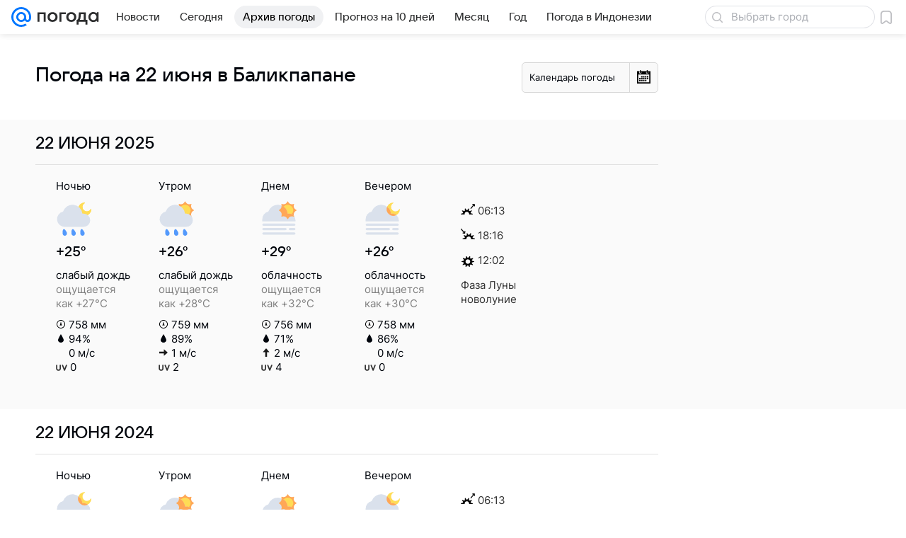

--- FILE ---
content_type: text/html; charset=utf-8
request_url: https://pogoda.mail.ru/prognoz/balikpapan/22-june/
body_size: 49118
content:

<!DOCTYPE html>
<!--[if IE 8 ]>
	<html lang="ru" class="ie8">
<![endif]-->
<!--[if (gt IE 9)|!(IE)]><!-->
	<html lang="ru">
<!--<![endif]-->
<head>
	<meta charset="utf-8">
	<meta name="viewport" content="width=device-width" />

	<!-- rb: 620533?_SITEID=112 (csp) -->
	<meta http-equiv="Content-Security-Policy" content="default-src 'self' tel: blob: data: 'unsafe-inline' 'unsafe-eval' mail.ru *.mail.ru *.devmail.ru *.imgsmail.ru *.2gis.com *.2gis.ru s0.2mdn.net *.adlooxtracking.com *.adlooxtracking.ru *.adriver.ru *.ampproject.net *.ampproject.org *.apester.com *.cloudfront.net www.dailymail.co.uk coub.com *.coub.com *.doubleclick.net *.doubleverify.com *.gemius.pl giphy.com *.google.com *.googleapis.com *.googlesyndication.com themes.googleusercontent.com *.gstatic.com video.khl.ru *.moatads.com *.mradx.net ok.ru *.ok.ru *.playbuzz.com *.qmerce.com rutube.ru *.rutube.ru *.serving-sys.com *.serving-sys.ru soundcloud.com *.soundcloud.com *.streamrail.com *.twimg.com twitter.com *.twitter.com player.vimeo.com vine.co vk.com *.vk.com vk.ru *.vk.ru *.weborama.fr *.weborama-tech.ru *.yandex.ru amc.yandex.ru yandex.ru *.yandex.net *.yandex.net *.strm.yandex.net yandex.st yandexadexchange.net *.yandexadexchange.net yastatic.net *.youtube.com *.adsafeprotected.com *.newstube.ru *.bbc.com *.viqeo.tv facecast.net *.facecast.net *.nativeroll.tv *.seedr.com *.ex.co b.delivery.consentmanager.net cdn.consentmanager.net consentmanager.mgr.consensu.org *.consentmanager.mgr.consensu.org *.criteo.com *.criteo.net *.tiktok.com *.tiktokcdn.com promotools.cc telegram.org t.me *.pinterest.com videolink.mycdn.me videolink.okcdn.ru *.okcdn.ru *.mycdn.me *.vkuser.net vkvideo.ru *.vkvideo.ru *.targetads.io id.vk.com id.vk.ru *.cs7777.vk.com *.cdn-vk.ru bbc-maps.carto.com imgur.com piter.tv *.cdnvideo.ru;script-src 'self' 'unsafe-inline' 'unsafe-eval' js-inject *.mail.ru *.devmail.ru *.imgsmail.ru *.api.2gis.ru s0.2mdn.net *.adlooxtracking.com *.adlooxtracking.ru *.algovid.com s3.amazonaws.com cdn.ampproject.org *.apester.com *.bing.com static.bbc.co.uk news.files.bbci.co.uk coub.com *.coub.com *.criteo.com *.criteo.net *.doubleclick.net *.doubleverify.com *.dvtps.com *.flickr.com translate.google.com *.google.com *.googleadservices.com *.googleapis.com *.googlesyndication.com *.googletagmanager.com *.googletagservices.com *.google-analytics.com *.google.ru mediatoday.ru *.moatads.com *.mradx.net *.mxpnl.com *.odnoklassniki.ru ok.ru *.ok.ru *.playbuzz.com *.qmerce.com sb.scorecardresearch.com *.twimg.com *.twitter.com platform.vine.co vk.com *.vk.com vk.ru *.vk.ru *.webvisor.com *.mtproxy.yandex.net amc.yandex.ru *.yandex.net *.strm.yandex.net *.yandex.ru yandex.ru yandex.st yastatic.net *.pinterest.com *.adsafeprotected.com *.serving-sys.com *.serving-sys.ru *.viqeo.tv *.videonow.ru *.nativeroll.tv *.seedr.com b.delivery.consentmanager.net cdn.consentmanager.net *.consentmanager.mgr.consensu.org consentmanager.mgr.consensu.org *.tns-counter.ru *.youtube.com *.ytimg.com *.ex.co *.weborama.fr *.weborama-tech.ru *.tiktok.com *.tiktokcdn.com promotools.cc *.ibytedtos.com telegram.org videolink.mycdn.me videolink.okcdn.ru *.okcdn.ru *.mycdn.me *.vkuser.net mc.yandex.com *.betweendigital.com *.buzzoola.com *.imgur.com;connect-src 'self' wss://*.mail.ru wss://*.devmail.ru wss://*.viqeo.tv *.mail.ru *.devmail.ru *.imgsmail.ru *.api.2gis.ru s0.2mdn.net *.adlooxtracking.com *.adlooxtracking.ru *.algovid.com *.ampproject.net cdn.ampproject.org *.apester.com *.doubleclick.net *.flickr.com *.googleapis.com *.google-analytics.com *.googlesyndication.com *.googletagmanager.com *.gstatic.com *.mixpanel.com *.mradx.net *.playbuzz.com *.qmerce.com geo.query.yahoo.com twitter.com *.twitter.com *.yadro.ru amc.yandex.ru yandex.ru *.yandex.ru *.strm.yandex.net yandex.st yastatic.net *.yandex.net collector.mediator.media *.serving-sys.com *.serving-sys.ru *.doubleverify.com *.viqeo.tv *.videonow.ru *.vidiom.net *.nativeroll.tv *.seedr.com b.delivery.consentmanager.net cdn.consentmanager.net *.consentmanager.mgr.consensu.org consentmanager.mgr.consensu.org *.criteo.com *.criteo.net *.ex.co *.ibytedtos.com *.smailru.net *.adfox.ru *.weborama.fr *.weborama-tech.ru ok.ru vk.com *.vk.com  vk.ru *.vk.ru *.vk.team videolink.mycdn.me videolink.okcdn.ru *.okcdn.ru *.mycdn.me *.vkuser.net *.google.com mc.yandex.com *.adriver.ru *.googleusercontent.com tiles.maps.me *.cdnvideo.ru;img-src 'self' * data: blob: mmr: *.criteo.com *.criteo.net ;worker-src blob: 'self' *.mail.ru *.devmail.ru ;" /><meta name="referrer" content="unsafe-url" /><link rel="preconnect" href="https://mcdn.imgsmail.ru/" crossorigin="" /><link rel="preconnect" href="https://mcdn.imgsmail.ru/" /><link rel="dns-prefetch" href="https://mcdn.imgsmail.ru/" /><link rel="preconnect" href="https://ad.mail.ru" crossorigin="use-credentials" /><link rel="dns-prefetch" href="https://ad.mail.ru" /><link rel="preconnect" href="https://resizer.mail.ru" /><link rel="dns-prefetch" href="https://resizer.mail.ru" /><link rel="preconnect" href="https://rs.mail.ru" /><link rel="dns-prefetch" href="https://rs.mail.ru" /><link rel="preconnect" href="https://r.mradx.net" /><link rel="dns-prefetch" href="https://r.mradx.net" /><link rel="preconnect" href="https://mc.yandex.ru" /><link rel="dns-prefetch" href="https://mc.yandex.ru" /><link rel="preconnect" href="https://yastatic.net" /><link rel="dns-prefetch" href="https://yastatic.net" /><link rel="preconnect" href="https://avatars.mds.yandex.net" /><link rel="dns-prefetch" href="https://avatars.mds.yandex.net" /><link rel="preconnect" href="https://ads.adfox.ru" /><link rel="dns-prefetch" href="https://ads.adfox.ru" /><link rel="dns-prefetch" href="https://limg.imgsmail.ru" /><link rel="dns-prefetch" href="https://top-fwz1.mail.ru/" /><link rel="dns-prefetch" href="https://www.tns-counter.ru/" /><link rel="dns-prefetch" href="https://counter.yadro.ru" />
	<!-- /rb: 620533 -->

	<link rel="preload" as="style" href="/-/7bf601667defb4da718cfe5aedee2cff/bem/web-old/web.bundles/common/_common.css" /><link rel="preload" as="script" href="/-/7bf601667defb4da718cfe5aedee2cff/js/cmpld/web-old/head.js" />

	<title>Прогноз погоды в Баликпапане на 22 июня - подробный прогноз погоды в Баликпапане (Индонезия) на 22 июня - Погода Mail</title>
	<meta name="description" content="Погода 22 июня в Баликпапане - подробный прогноз погоды в Баликпапане (Индонезия) - прогноз на 22 июня: температура воздуха, воды, облачность, осадки, давление, влажность" />

	

	<link rel="canonical" href="https://pogoda.mail.ru/prognoz/balikpapan/22-june/" />
	

	<link rel="apple-touch-icon" href="/img/logo/pogoda/apple-touch-icon.png" sizes="180x180">
	<link rel="shortcut icon" type="image/x-icon" href="/img/logo/pogoda/favicon.ico">
	<link rel="icon" type="image/png" href="/img/logo/pogoda/favicon-16x16.png" sizes="16x16">
	<link rel="icon" type="image/png" href="/img/logo/pogoda/favicon-32x32.png" sizes="32x32">
	<link rel="icon" type="image/png" href="/img/logo/pogoda/favicon-120x120.png" sizes="120x120">
	<link rel="icon" type="image/svg" href="/img/logo/pogoda/favicon.svg">
	<link rel="manifest" href="/manifest.json">
	<link rel="image_src" href="" />
	<meta name="msapplication-config" content="/browserconfig.xml">
	<meta name="msapplication-TileColor" content="#0077ff">
	<meta name="theme-color" content="#0077ff">

	<!-- rb: 1108607?vk-tokens=1 Project fonts -->
	<link rel="preload" href="https://mcdn.imgsmail.ru/js/promisified-dom-events/3.0.0/promisifiedDomEvents.min.js" as="script"/><link rel="preload" href="https://imgs2.imgsmail.ru/static/fonts/Inter/WOFF2/InterRegular.woff2" as="font" type="font/woff2" crossorigin=""/><link rel="preload" href="https://imgs2.imgsmail.ru/static/fonts/Inter/WOFF2/InterMedium.woff2" as="font" type="font/woff2" crossorigin=""/><link rel="preload" href="https://imgs2.imgsmail.ru/static/fonts/Inter/WOFF2/InterBold.woff2" as="font" type="font/woff2" crossorigin=""/><link rel="preload" href="https://imgs2.imgsmail.ru/static/fonts/MailSans/WOFF2/MailSansVariative.woff2" as="font" type="font/woff2" crossorigin=""/><link rel="stylesheet preload" href="https://mcdn.imgsmail.ru/fonts/vk-tokens/1.0.2/fonts.css" as="style"/><link rel="preload" href="https://imgs2.imgsmail.ru/static/fonts/v1.100/VKSansDisplay/WOFF2/VKSansDisplayLight.woff2" as="font" type="font/woff2" crossorigin=""/><link rel="preload" href="https://imgs2.imgsmail.ru/static/fonts/v1.100/VKSansDisplay/WOFF2/VKSansDisplayRegular.woff2" as="font" type="font/woff2" crossorigin=""/><link rel="preload" href="https://imgs2.imgsmail.ru/static/fonts/v1.100/VKSansDisplay/WOFF2/VKSansDisplayMedium.woff2" as="font" type="font/woff2" crossorigin=""/><link rel="preload" href="https://imgs2.imgsmail.ru/static/fonts/v1.100/VKSansDisplay/WOFF2/VKSansDisplayDemiBold.woff2" as="font" type="font/woff2" crossorigin=""/><link rel="preload" href="https://imgs2.imgsmail.ru/static/fonts/v1.100/VKSansDisplay/WOFF2/VKSansDisplayBold.woff2" as="font" type="font/woff2" crossorigin=""/><link rel="stylesheet preload" href="https://mcdn.imgsmail.ru/fonts/vk-tokens/1.0.3/fonts.css" as="style"/><script src="https://mcdn.imgsmail.ru/js/promisified-dom-events/3.0.0/promisifiedDomEvents.min.js"></script><script src="https://ad.mail.ru/static/sync-loader.js" nonce crossorigin="anonymous" async></script><script src="https://ad.mail.ru/static/vk-adman.js?sdk=1" type="application/javascript" id="adman3-instance" async></script>
	<!-- /rb: 1108607 -->

	

	<meta property="og:site_name" content="Погода Mail" />
	<meta property="og:url" content="https://pogoda.mail.ru/prognoz/balikpapan/22-june/" />
	<meta property="og:title" content="Прогноз погоды в Баликпапане на 22 июня - подробный прогноз погоды в Баликпапане (Индонезия) на 22 июня - Погода Mail" />
	<meta property="og:description" content="Погода 22 июня в Баликпапане - подробный прогноз погоды в Баликпапане (Индонезия) - прогноз на 22 июня: температура воздуха, воды, облачность, осадки, давление, влажность" />
	<meta property="og:image" content="https://pogoda.mail.ru/nimg/share/pogoda.png" />
	<meta property="og:image:width" content="1200" />
	<meta property="og:image:height" content="630" />
	<meta name="twitter:card" content="summary_large_image"/>
	<meta name="mrc__share_title" content="Прогноз погоды в Баликпапане на 22 июня - подробный прогноз погоды в Баликпапане (Индонезия) на 22 июня - Погода Mail" />
	<meta name="mrc__share_description" content="Погода 22 июня в Баликпапане - подробный прогноз погоды в Баликпапане (Индонезия) - прогноз на 22 июня: температура воздуха, воды, облачность, осадки, давление, влажность" />

	<meta property="yandex_recommendations_kill" content="1" />
	
	<meta name="robots" content="noindex" />
	

	
	

	<meta name="csrf-token" content="KmlO1BzEbmkAAAAA" />

	<!-- rb: 1084681?_SITEID=112&version=web @mail-core/dashboard: XRay -->
	<script id="__xray__">var xrayCore=function(){'use strict';function a(a){for(n.push(a);n.length>o.maxSize;)n.shift()}function b(a){return b="function"==typeof Symbol&&"symbol"==typeof Symbol.iterator?function(a){return typeof a}:function(a){return a&&"function"==typeof Symbol&&a.constructor===Symbol&&a!==Symbol.prototype?"symbol":typeof a},b(a)}function c(a){return a&&"object"===b(a)&&!d(a)}function d(a){return"[object Array]"===Object.prototype.toString.call(a)}function e(a){for(var b in a)if(Object.prototype.hasOwnProperty.call(a,b))return!1;return!0}function f(){for(var a,b={},d=0;d<arguments.length;++d)for(var e in a=arguments[d],a)b[e]=b[e]&&c(b[e])&&c(a[e])?f(b[e],a[e]):a[e];return b}function g(a){var b=encodeURIComponent(JSON.stringify(a));return{size:b.length,raw:b}}function h(){this._batchesByUrls={},this._timeoutId=null,this._config={maxBatchSize:6e4,maxChunkSize:4e3,timeout:1000,idle:!1},window&&"function"==typeof window.addEventListener&&window.addEventListener("beforeunload",this.process.bind(this,!0))}function i(a){return"s".concat(a,"s").replace(/s+/g,"s").replace(/^s$/g,"")}function j(a){for(var b in a)("undefined"==typeof a[b]||null===a[b])&&delete a[b];return a}function k(a,b){for(var c=-1,d=0;d<a.length;d++)if(b===a[d]){c=d;break}return c}function l(){this._config={xrayRadarUrl:"https://xray.mail.ru",pgid:(Date.now()+Math.random()).toString(36),radarPrefix:"",r:"undefined"!=typeof document&&document.referrer||"",defaultParams:{p:"mail",t_feature:"",v:1,skipdwh:!1}}}function m(a,b){for(var c=a.split("&"),d=c[0],e={},f=1;f<c.length;++f){var g=c[f].split("="),h=decodeURIComponent(g[0]),j=decodeURIComponent(g[1]);try{j=JSON.parse(j)}catch(a){}e[h]=j}b=b||{},b.immediately?z.sendImmediately(d,e,b.ga):z.send(d,e,b.ga)}var n=[],o={maxSize:500,getLog:function(){return Array.prototype.slice.call(n,0)},clear:function(){n=[]}},p={log:function(){try{(console.debug||console.log).apply(console,arguments)}catch(a){}},error:function(){try{console.error.apply(console,arguments)}catch(a){}},warn:function(){try{console.warn.apply(console,arguments)}catch(a){}}},q=["p","email","split","utm","r","pgid","o_ss","o_v"],r=!1;h.prototype.setConfig=function(a){var b=Math.max;if(!r)return a.timeout=b(1e3,a.timeout||0),this._config=f(this._config,a),void(r=!0);var c=[];for(var d in a){if(d in this._config){c.push(d);continue}this._config[d]=a[d]}c.length&&p.warn("Queue config field(s) "+c.join(", ")+" are already set and can't be modified")},h.prototype.getConfig=function(){return f(this._config,{})},h.prototype.push=function(b,c){a(c);var d=b+"/batch?"+h._buildQueryString(c);c=h._stringifyParams(c);var e=g(c);if(e.size+2>this._config.maxBatchSize)return void p.error("Radar #"+c.uid+" body is too long: "+e.raw);this._batchesByUrls[d]||(this._batchesByUrls[d]=[[]]);var f,j=this._batchesByUrls[d];for(f=0;f<j.length;++f){var k=j[f];if(g(k.concat([c])).size<=this._config.maxBatchSize){k.push(c);break}}f===j.length&&j.push([c]),this._timeoutId||"function"!=typeof setTimeout||(this._timeoutId=setTimeout(this.process.bind(this),this._config.timeout))},h.prototype.process=function(a){for(var b in clearTimeout(this._timeoutId),this._timeoutId=null,this._batchesByUrls){for(var c=this._batchesByUrls[b],d=0;d<c.length;++d)this._send(b,c[d],a);delete this._batchesByUrls[b]}},h.prototype.isIdle=function(){return this._config.idle},h._buildQueryString=function(a){for(var b=[],c=0;c<q.length;++c){var d=q[c],e="string"==typeof a[d]?a[d]:JSON.stringify(a[d]);(delete a[d],"undefined"!=typeof e&&e.length)&&b.push(encodeURIComponent(d)+"="+encodeURIComponent(e))}var f=[];for(var g in a.baseQuery)f.push(g);f=f.sort();for(var h,j=0;j<f.length;++j)h=f[j],b.push(encodeURIComponent(h)+"="+encodeURIComponent(a.baseQuery[h]));return delete a.baseQuery,b.join("&")},h.prototype._send=function(a,b,c){var d={url:a,data:"batch="+encodeURIComponent(JSON.stringify(b)),type:"POST",async:!0};if(!this._config.idle){if("undefined"==typeof XMLHttpRequest&&!navigator.sendBeacon)return void fetch(a,{method:d.type,body:d.data})["catch"](function(a){p.error("XRay send failed:",a)});if(c&&window.navigator.sendBeacon)return void window.navigator.sendBeacon(d.url,d.data);try{var e=new XMLHttpRequest,f="function"==typeof this._config.beforeSend&&!this._config.beforeSend(e,d);if(f)return void e.abort();e.open(d.type,d.url,d.async),e.withCredentials=!this._config.withoutCredentials,e.send(d.data)}catch(a){p.error("xray.send failed:",a)}}},h._stringifyParams=function(a){var b={};for(var c in a){if("i"==c){b.i=h._stringifyI(a.i);continue}b[c]="string"==typeof a[c]?a[c]:JSON.stringify(a[c])}return b},h._stringifyI=function(a){var b=[];for(var c in a){var d=a[c];b.push(c+":"+d)}return b.join(",")};var s=0,t=["radarPrefix","split","r","pgid","utm","o_ss","o_v"],u=!1,v=new h,w={rlog_dot_error:"xray_rlog_dot_error",rlog_msg_abs:"xray_rlog_msg_abs",too_long:"xray_too_long",not_configured:"xray_not_configured"},x=32,y=64;l.prototype.logger=o,l.prototype.setConfig=function(a,b){a=a||{},u&&this._deleteProtectedParams(a),this.unsafeSetConfig(a,b)},l.prototype.unsafeSetConfig=function(a,b){a=a||{},u=!0,a.split&&(a.split=i(a.split)),a.defaultParams&&a.defaultParams.i&&(a.defaultParams.i=this._formatIntervals(a.defaultParams.i),delete this._config.defaultParams.i),this._config=b?a:f(this._config,a),a.gaTrackingId&&this._initGA(a.gaTrackingId)},l.prototype._deleteProtectedParams=function(a){for(var b=0;b<t.length;++b)delete a[t[b]];return a},l.prototype.addSplit=function(a){this._config.split=i("".concat(this._config.split||"","s").concat(a))},l.prototype.getConfig=function(){return f(this._config,{})},l.prototype.getTotalSended=function(){return s},l.prototype.setQueueConfig=h.prototype.setConfig.bind(v),l.prototype.getQueueConfig=h.prototype.getConfig.bind(v),l.prototype.getInstanceCopy=function(){var a=new l;return u=!1,a.setConfig(this._config,!0),a},l.prototype.send=function(a,b,c){this._send(a,b,c,!0)},l.prototype._send=function(a,b,c,e){if(e&&!u&&a!==w.not_configured){var g=b||{};g.t=a,this._logOwnError(g,w.not_configured),p.warn("Your xray instance is not configured")}if(b=f(b||{},{}),this._config.middlewares)for(var h=0;h<this._config.middlewares.length;h++){var j=this._config.middlewares[h],k=j(a,b,c);a=k.t,b=k.params,c=k.ga}a=d(a)?a.join("_"):a,b.i&&(b.i=this._formatIntervals(b.i)),b=f(this._config.defaultParams,this._config.expid?{dwh:{expid:this._config.expid}}:{},b,{t:a,split:this._config.split,r:this._config.r,pgid:this._config.pgid,utm:this._config.utm,o_ss:this._config.o_ss,o_v:this._config.o_v,baseQuery:this._config.baseQuery,uid:s++}),b.skipdwh&&b.dwh&&delete b.dwh;for(var l=[b.t_feature,this._config.radarPrefix],m=0;m<l.length;++m)l[m]&&(b.t=l[m]+"_"+b.t);delete b.t_feature;try{b=this._validateParams(b,e)}catch(a){return p.log("xray",b.uid,b),void p.error(a.message)}if(this._config.verbose&&p.log("xray",b.uid,b.t,b,c?"GA: "+!!c:void 0),v.push(this._config.xrayRadarUrl,b),!0===c&&!this._config.gaTrackingId)return void p.error("Radar #"+b.uid+": no GA tracking id specified");var n="string"==typeof c?c:this._config.gaTrackingId;if(!!c&&n&&!v.isIdle()){if(b.i){for(var o in b.i)this._sendGA(a+"_"+o,b.i[o],n);return}this._sendGA(a,b.v,n)}},l.prototype.sendImmediately=function(a,b,c){this.send(a,b,c),v.process()},l.prototype.addMiddleware=function(a){this._config.middlewares||(this._config.middlewares=[]),-1===k(this._config.middlewares,a)&&this._config.middlewares.push(a)},l.prototype.removeMiddleware=function(a){if(this._config.middlewares){var b=k(this._config.middlewares,a);-1<b&&this._config.middlewares.splice(b,1)}},l.prototype._sendGA=function(a,b,c){"function"!=typeof gtag&&this._initGA(c);var d=a.split(/_/g),e=d[1]||d[0],f=d[1]?d[0]:"",g=d.slice(2).join("_"),h={value:b,send_to:c};f&&(h.event_category=f),g&&(h.event_label=g),gtag("event",e,h)},l.prototype._initGA=function(a){if(!window.gtag){var b=document.createElement("script");b.src="https://www.googletagmanager.com/gtag/js?id="+a,b.type="text/javascript",document.getElementsByTagName("head")[0].appendChild(b),window.dataLayer=window.dataLayer||[],window.gtag=function(){window.dataLayer.push(arguments)},gtag("js",new Date)}gtag("config",a,{send_page_view:!1})},l.prototype._logOwnError=function(a,b,c){var d="xray_err",e=a.p;if(e){if(e.length+8+1>x){e=e.slice(0,x-8-1)}d="".concat(e,"_").concat("xray_err")}var f=a.t;f.length>y&&(f=f.slice(0,y)),this._send(b,{skipdwh:!0,rlog:d,rlog_message:{t:f,err:b,value:c}},!1,!1)},l.prototype._validateParams=function(a,b){a=j(a),a.rlog&&-1!==a.rlog.indexOf(".")&&(b&&this._logOwnError(a,w.rlog_dot_error,a.rlog),p.error("Radar #".concat(a.uid,": rlog can not contain file extension")),delete a.rlog,delete a.rlog_message),a.rlog&&a.rlog_message||(a.rlog_message&&(b&&this._logOwnError(a,w.rlog_msg_abs),p.error("Radar #".concat(a.uid,": rlog_message would not be sent without rlog"))),delete a.rlog,delete a.rlog_message),e(a.dwh)&&delete a.dwh;var c={32:[a.p,a.rlog],64:[a.p+"_"+a.t]};for(var d in a.i)c[32].push(d),c[64].push(a.p+"_"+a.t+"_"+d);for(var f in c)for(var g=c[f],h=0;h<g.length;++h)if(g[h]&&g[h].length>f)throw b&&this._logOwnError(a,w.too_long,g[h].slice(0,f)),new Error("Radar #".concat(a.uid,": value is too long: ").concat(c[f][h])+" (len: ".concat(g[h].length,", limit: ").concat(f,")"));return a},l.prototype._formatIntervals=function(a){if(c(a))return a;var b={};if(d(a)){for(var e,f=0;f<a.length;++f)e=a[f].split(":"),b[e[0]]=+e[1]||this._config.defaultParams.v;return b}if("string"==typeof a){var g=a.split(",");return this._formatIntervals(g)}};var z=new l;return m.setConfig=function(a){z.setConfig(j({verbose:a.verbose,pgid:a.pgid,split:a.split,xrayRadarUrl:a.xrayRadarUrl||a.XRAY_RADAR_URL,radarPrefix:a.radarPrefix||a.RadarPrefix,utm:a.utm,o_ss:a.o_ss,o_v:a.o_v,baseQuery:a.baseQuery,gaTrackingId:a.gaTrackingId||a.GA_TRACKING_ID,defaultParams:a.defaultParams||j({p:a.project,email:a.ActiveEmail})})),z.setQueueConfig(j({maxBatchSize:a.MAX_BATCH_SIZE,maxChunkSize:a.MAX_CHUNK_SIZE,beforeSend:a.beforeSend,timeout:a.timeout,idle:a.idle,withoutCredentials:a.withoutCredentials}))},m.getConfig=l.prototype.getConfig.bind(z),m.addSplit=l.prototype.addSplit.bind(z),m.unsafeSetConfig=l.prototype.unsafeSetConfig.bind(z),m.setQueueConfig=l.prototype.setQueueConfig.bind(z),m.getQueueConfig=l.prototype.getQueueConfig.bind(z),m.getTotalSended=l.prototype.getTotalSended.bind(z),m.send=l.prototype.send.bind(z),m.sendImmediately=l.prototype.sendImmediately.bind(z),m.getInstanceCopy=l.prototype.getInstanceCopy.bind(z),m.addMiddleware=l.prototype.addMiddleware.bind(z),m.removeMiddleware=l.prototype.removeMiddleware.bind(z),"undefined"!=typeof window&&"function"==typeof window.define&&window.define.amd&&window.define("@mail/xray",function(){return m}),m}();</script><script id="__xray-init__">xrayCore.setConfig({defaultParams: {p: 'pogoda-mail-ru-web',},verbose: true});xrayCore.send('pk-xray-ready');</script>
	<!-- /rb: 1084681 -->

	<!-- rb: 38218?_SITEZONE=14 -->
	<script type="text/javascript">window._logJsErrors = true;</script>
	<!-- /rb: 38218 -->

	<link rel="stylesheet" href="/-/7bf601667defb4da718cfe5aedee2cff/bem/web-old/web.bundles/common/_common.css" />
<link rel="stylesheet" href="/-/7bf601667defb4da718cfe5aedee2cff/js/cmpld/react/media.css" />
<link rel="stylesheet" href="/-/7bf601667defb4da718cfe5aedee2cff/js/cmpld/react/widgets/Menu/client.css" /><script type="text/javascript" src="/-/7bf601667defb4da718cfe5aedee2cff/js/cmpld/web-old/head.js"></script><script defer type="text/javascript" src="/-/7bf601667defb4da718cfe5aedee2cff/js/cmpld/web-old/sentry.js"></script>

</head>





<body class="js-module" data-module="LazyLoad,AdvMarker" data-mp="LazyItem as LazyBody">
<script>window.__countryIsShow=1;</script>
<!-- rb: 1084682?_SITEID=112 @mail-core/dashboard: Core Keeper -->

<script id="__core-keeper__">
var coreKeeper=function(a){"use strict";var S="string",i="object",y="function";function z(a,b){return typeof a===b}function T(c,a){for(var b in a)Object.defineProperty(c,b,{enumerable:!1,value:a[b]})}var U,b=typeof globalThis===i&&globalThis|| typeof window===i&&window|| typeof global===i&&global||{},V=b.console,o=b.document||{},A=b.location||{},p=b.navigator||{},d=p.connection,j=b.performance,k=function(){},B=z(j&&j.now,y)?function(){return j.now()}:Date.now,C=b.setTimeout.bind(b),W=(b.requestAnimationFrame||C).bind(b),X=(b.addEventListener||k).bind(b),_=null,Y=void 0;function D(a){var e,f,b,g=0,h=(a=a||{}).now||B,i=a.warn,j=a.prefix||"",c=a.addons||[],k=[],l=function(a,b,d){for(e=c.length;e--;)c[e][a](b,d)},d=function(c,m,p,t,u,q,n,o,v){c=j+c,(m===b||o)&&(m=!o&&k[0]||_),p[c]&&i&&i("Timer '"+c+"' exists");var r=q==_,a=p[c]={id:++g,name:c,parent:m,unit:t||"ms",start:r?h():q,end:n!=_?n:_,meta:v};function s(a,b,c){(f=p[a=j+a])?z(f.stop,y)?f.stop(b,c):i&&i("Timer '"+a+"'.stop is not a func",{entry:f}):i&&i("Timer '"+a+"' not exists")}return T(a,{stop:function(b,d){if(b==_||b>=0||(d=b,b=Y),a.meta=a.meta||d,a.end=b==_?h():b,p[c]=_,u)for(e=k.length;e--;)k[e]===a&&k.splice(e,1);return l("end",a,r),a}}),m&&(m.end!==_&&n==_?i&&i("Timer '"+c+"' stopped"):(a.unit=m.unit,m.entries.push(a))),u&&(a.entries=[],T(a,{add:function(c,e,b,f,g){return d(c,a,p,f,0,e,b).stop(b,g)},time:function(e,b,c){return b>=0||(c=b,b=Y),d(e,a,p,c,Y,b)},group:function(f,b,c,e){return z(b,"boolean")&&(e=c,c=b,b=_),z(b,S)&&(e=b,b=_,c=0),z(c,S)&&(e=c),d(f,a,p,e,1,b,_,c)},timeEnd:s,groupEnd:s}),!o&&g>1&&k.unshift(a)),l("start",a,r),a};return(b=d(0,_,Object.create(null),"ms",1,0,0,1)).v="2.0.0-rc.28",b.addons=c,b}var e=function(b,c){var a;try{(a=new PerformanceObserver(function(a){a.getEntries().map(c)})).observe({type:b,buffered:!0})}catch(d){}return a},Z=function(a){a&&a.disconnect()},aa=function(a,b){try{a&&a.takeRecords().map(b)}catch(c){}},E="hidden",ab=!1,ac=!1,F=-1,f=function(b,a){ab||(ab=!0,X("pagehide",function(a){ac=!a.persisted}),X("beforeunload",k)),X("visibilitychange",function(a){o.visibilityState===E&&b(a.timeStamp,ac)},{capture:!0,once:!!a})};o&&(F=o.visibilityState===E?0:1/0,f(function(a){F=a},!0));var ad=function(){return F};function ae(c){var a,e,h=this.badge,b=c.unit,d=(c.end-c.start)/("KB"===b?1024:1),f=h+c.name+("none"!==b&&b?": %c"+(b&&"raw"!==b?d.toFixed(3)+b:d):"%c"),g="font-weight:bold;"+(a=d,"color:#"+((a="KB"===(e=b)?a/8:"fps"===e?70-a:a)<5?"ccc":a<10?"666":a<25?"333":a<50?"f90":a<100?"f60":"f00"));"entries"in c?((V.groupCollapsed||V.group)(f,g),c.entries.forEach(ae,this),V.groupEnd()):V.log(f,g)}var G,l,H=D({addons:/pk-print/.test(A)?[(G={badge:"\u{1F505}"},{start:k,end:function(a){a.parent||ae.call(G,a)}})]:[]}),m=function(a,b,c,d,e,f){W(function(){var i=H.group(a,b,e);for(var g in d)if(d.hasOwnProperty(g)){var h=d[g];i.add(g,h[0],h[1],h[2])}i.stop(c,f)})},g=p.deviceMemory,h=j.hardwareConcurrency,q=h<=4||g<=4,I=h>4||g>4?"high":q?"low":"unk",$=q||d&&(["slow-2g","2g","3g"].indexOf(d.effectiveType)> -1||d.saveData)?"low":"high",n=((l={})["type_"+I]=[0,1],l["exp_"+$]=[0,1],l);g&&(n.memory=[0,g]),h&&(n.hardware_concurrency=[0,h]),m("pk-device",0,1,n,"raw");var af=0,J=function(){try{var a=j.getEntriesByType("navigation")[0],k=a.fetchStart,l=a.domainLookupStart,e=a.domainLookupEnd,f=a.requestStart,g=a.responseStart,b=a.responseEnd,c=a.domComplete,h=a.domInteractive,i=a.domContentLoadedEventEnd,d=a.loadEventEnd;b&&0===af&&(af=1,m("pk-nav-net",k,b,{dns:[l,e],tcp:[e,f],request:[f,g],response:[g,b]})),c&&1===af&&(af=2,m("pk-nav-dom-ready",b,c,{interactive:[b,h],"content-loaded":[h,i],complete:[i,c]})),d&&2===af&&(af=3,m("pk-nav-dom-load",b,d,{ready:[b,c],load:[c,d]})),3!==af&&C(J,250)}catch(n){}};J();var ag,ah=function(a,b,c){return a<=b?"good":a<=c?"needs-improvement":"poor"},ai=0,aj=0,K=function(b){var c,d,e,f=b.startTime,a=b.processingStart-f;f<ad()&&(a&&m("pk-fid",0,a,((c={value:[0,a]})["score_"+ah(a,100,300)]=[0,a],c)),ai&&m("pk-tbt",0,ai,((d={value:[0,ai]})["score_"+ah(ai,300,600)]=[0,ai],d)),aj&&m("pk-tti",0,aj,((e={value:[0,aj]})["score_"+ah(aj,3800,7300)]=[0,ai],e)),Z(ag),Z(ak))},ak=e("first-input",K);f(function(){aa(ak,K)},!0);var al={},am=e("paint",function(b){var d,c=b.name,a=b.startTime;a<ad()&&(al[c]=[0,a],"first-contentful-paint"===c&&(al["score_"+ah(a,1e3,2500)]=[0,a],m("pk-paint",0,a,al),d=a,ag=e("longtask",function(a){var c=a.startTime,b=a.duration;c>d&&"self"===a.name&&b>0&&(ai+=b-50,aj=c+b)}),Z(am)))}),an=0,ao=!1,L=function(b){var a=b.startTime;a<ad()?an=a:aq()},ap=e("largest-contentful-paint",L),aq=function(){var a;!ao&&an&&m("pk-lcp",0,an,((a={value:[0,an]})["score_"+ah(an,2500,4e3)]=[0,an],a)),ao=!0,Z(ap)},r=function(){aa(ap,L),aq()};f(r,!0),function(a){try{U||(U=new Promise(function(a){["keydown","mousedown","scroll","mousewheel","touchstart","pointerdown"].map(function(b){X(b,a,{once:!0,passive:!0,capture:!0})})})),U.then(a)}catch(b){}}(r);var ar=0,M=function(a){a.hadRecentInput||(ar+=a.value)},as=e("layout-shift",M);f(function(c,b){var a;aa(as,M),b&&ar&&m("pk-cls",0,ar,((a={value:[0,ar]})["score_"+ah(ar,.1,.25)]=[0,ar],a))});var s=d,t=function(){var a;m("pk-conn",0,1,((a={downlink:[0,s.downlink],downlinkMax:[0,s.downlinkMax],rtt:[0,s.rtt]})["save_data_"+s.saveData]=[0,1],a["effective_type_"+(s.effectiveType||"unk")]=[0,1],a),"raw")};try{s?(t(),s.addEventListener("change",t)):m("pk-conn",0,1,{effective_type_unk:[0,1]},"raw")}catch(at){}var au=function(){return(au=Object.assign||function(d){for(var a,b=1,e=arguments.length;b<e;b++)for(var c in a=arguments[b])Object.prototype.hasOwnProperty.call(a,c)&&(d[c]=a[c]);return d}).apply(this,arguments)};function u(a){return a&&a.__esModule&&Object.prototype.hasOwnProperty.call(a,"default")?a.default:a}function v(b,a){return b(a={exports:{}},a.exports),a.exports}var w=v(function(c,b){var a;Object.defineProperty(b,"__esModule",{value:!0}),b.Tag=void 0,(a=b.Tag||(b.Tag={})).Core="core",a.Global="gl",a.Self="self",a.Async="async",a.Ignore="ign",a.Known="known",a.API="api",a.Shared="shr",a.Ext="ext",a.ThirdParty="3rd",a.RB="rb",a.Unknown="unk"});u(w),w.Tag;var c=v(function(b,a){Object.defineProperty(a,"__esModule",{value:!0}),a.coreLoggerHMR=a.coreLoggerDispatchKnownError=a.coreLoggerDispatchAPIError=a.coreLoggerDispatchIgnoredError=a.coreLoggerDispatchSelfError=a.coreLoggerDispatchReactError=a.coreLoggerDispatchError=a.getCoreLogger=a.Tag=void 0,Object.defineProperty(a,"Tag",{enumerable:!0,get:function(){return w.Tag}}),a.getCoreLogger=function(){return"undefined"!=typeof coreLogger?coreLogger:void 0},a.coreLoggerDispatchError=function(c,d,e){var b;null===(b=(0,a.getCoreLogger)())|| void 0===b||b.dispatchError(c,d,e)},a.coreLoggerDispatchReactError=function(c,d,e){var b;null===(b=(0,a.getCoreLogger)())|| void 0===b||b.dispatchReactError(c,d,e)},a.coreLoggerDispatchSelfError=function(b,c,d,e){(0,a.coreLoggerDispatchError)(c,d,{category:b,tag:w.Tag.Self,log:e})},a.coreLoggerDispatchIgnoredError=function(b,c,d,e){(0,a.coreLoggerDispatchError)(c,d,{category:b,tag:w.Tag.Ignore,log:e})},a.coreLoggerDispatchAPIError=function(b,c,d,e){(0,a.coreLoggerDispatchError)(c,d,{category:b,tag:w.Tag.API,log:e})},a.coreLoggerDispatchKnownError=function(b,c,d,e){(0,a.coreLoggerDispatchError)(c,d,{category:b,tag:w.Tag.Known,log:e})},a.coreLoggerHMR=function(g,f){var e=(0,a.getCoreLogger)();if(e){var b=e.errors.rules,c=e.errors.opts.errors,d=g.priority||[];b.set("clear"),c&&c.rules&&(b.set(c.rules),d.push.apply(d,[].concat(c.priority||Object.keys(c.rules)))),f&&(b.set(f.rules),d.push.apply(d,f.priority||[])),b.set(g.rules),b.priority(d);try{e.pkg.v="12.2.1",localStorage.setItem(process.env.LOGGER_LS_PRESET_VER_KEY,"12.2.1")}catch(h){}}}});u(c),c.coreLoggerHMR,c.coreLoggerDispatchKnownError,c.coreLoggerDispatchAPIError,c.coreLoggerDispatchIgnoredError,c.coreLoggerDispatchSelfError,c.coreLoggerDispatchReactError;var av=c.coreLoggerDispatchError;c.getCoreLogger;var N=c.Tag,O={name:"@mail-core/dashboard",v:"12.2.1"},aw=/^(\d+)\.(\d+)\.(\d+)/,x=function(a){return"request"in a&&a.data&&"status"in a.data&&"body"in a.data?a.data.status:null},ax={parseStatus:x},ay={tag:N.API,category:"5XX",silent:!0,log:!0},az=/^(https?:)?\/\/.*?\/+|\/*\?+.+|^\/|api\/+v1\/+/gi,aA=/[^%.a-z\d-]+/g,aB=/^api_v(\d)/g,aC=/\/*cgi-bin/g,aD=/golang/g,aE=/(^|\/)(\d+|(?:\d|[a-z]+\d)[\da-z]{2,})(?=\/|$)/g,aF=/(^|\/)([0-9-a-f]{2,}-[0-9-a-f-]+)(?=\/|$)/g,aG=/(_u?id){2,}|%[%a-z\d._]+/g,aH=/graphql/g;function aI(a){return a&&(!a.responseType||"text"===a.responseType)&&a.responseText||""}var aJ=[[/\/(ph|ag)\//,"portal"],[/\/hb\//,"hotbox"],[/\/pkgs\//,"pkgs"],[/\.imgsmail\.ru\//,"imgs"],[/\.filin\.mail\.ru\//,"filin"],[/\bmail\\.ru/,"mail"],[/\/\/top-/,"top"],[/analytics/,"analyt"],[new RegExp("\\/\\/"+location.host+"\\/"),"host"]];function aK(e){for(var b="",a=0,c=aJ;a<c.length;a++){var d=c[a];if(d[0].test(e)){b=d[1];break}}return b||"unk"}var aL,aM="@mail-core/dashboard:timespent_sections",aN={maxSessionPause:5,beforeSend:k,login:"",section:"__base__"},aO=0;function P(b){if(clearInterval(aL),b){var c,a=aW(),h=b.section,i=b.login;if(a){for(var d=0,g=a;d<g.length;d++){var e=g[d];if(e.section===h&&e.user_id===i){c=e;break}}if(c){var f=a.indexOf(c);a[f].last_duration_update_timestamp=a$(),a[f].duration_sec=a[f].duration_sec+1,aT(),aN=au(au({},aN),b);try{localStorage.setItem(aM,JSON.stringify(a))}catch(j){}return}}aP(b),function(b){var c=aY(b),a=aW();null==a||a.push(c);try{localStorage.setItem(aM,JSON.stringify(a))}catch(d){}}(a$())}else aP()}function aP(b){aN=au(au({},aN),b);var c,h,d,f,g,a=(c=aQ,d=!1,function(){for(var b=[],a=0;a<arguments.length;a++)b[a]=arguments[a];return d||(d=!0,h=c(b)),h});f=a,g=e("paint",function(a){var b=a.name;a.startTime<ad()&&"first-contentful-paint"===b&&(f(),Z(g))}),window.setTimeout(a,5e3)}function aQ(){"hidden"!==o.visibilityState&&aR(),X("visibilitychange",function(){"hidden"===o.visibilityState?clearInterval(aL):aR()})}function aR(){var a=a$();aO||(aO=a),aW()?aS(a):aS(a,!0),aT()}function aS(b,c){void 0===c&&(c=!1);var g=aW();if(g){var d,l,h,i,e,j,a=(d=g,l=b,i=(h=d.filter(function(a){return aU(a,l)})).filter(aZ),e=d.filter(function(a){return!aU(a,l)}),j=e.filter(aZ),{toSend:h,toReset:i,toLeave:e,toUpdate:j}),f=a.toLeave,m=a.toReset,n=a.toSend,k=a.toUpdate;n.forEach(aX),m.length&&f.push(aY(b)),k.length&&k.forEach(function(a){a.last_duration_update_timestamp=b,a.duration_sec=a.duration_sec+1});try{f.length?localStorage.setItem(aM,JSON.stringify(f)):localStorage.removeItem(aM)}catch(o){}}else if(c)try{localStorage.setItem(aM,JSON.stringify([aY(b)]))}catch(p){}}function aT(){aL=window.setInterval(function(){aS(a$())},1e3)}function aU(a,b){return b-a.last_duration_update_timestamp>a.max_session_pause}function aV(a){return a&&["user_id","section","last_duration_update_timestamp","duration_sec","open_timestamp","max_session_pause"].every(function(b){return a.hasOwnProperty(b)})}function aW(){var b;try{var a=JSON.parse(localStorage.getItem(aM)||"");(null==a?void 0:a.length)&&Array.isArray(a)&&a.every(aV)&&(b=a)}catch(c){}return b}function aX(b){var a=b.duration_sec;if(a){var c=au({domain:location.host,pause_allowed_sec:aN.maxSessionPause},b),d={dwh:c};aN.beforeSend(c),m("pk-timespent",0,a,{duration:[0,a]},"raw",d)}}function aY(a){return{duration_sec:0,last_duration_update_timestamp:a,open_timestamp:aO,section:aN.section,user_id:aN.login,max_session_pause:aN.maxSessionPause}}function aZ(a){var b=a.user_id,c=a.section;return b===aN.login&&c===aN.section}function a$(){return Math.floor(Date.now()/1e3)}var a_={latency:[30,60,120],route:[200,400,800],"route:cached":[100,300,600],page:[100,200,300],"page:frag":[30,60,120],"page:json":[20,30,60],"inline:code":[100,200,300],fetch:[500,1e3,2e3],"fetch:fast":[100,200,300],"app:load":[300,600,900],"app:init":[150,300,600],"app:render":[300,600,800],"app:ready":[1500,2500,3500],"js:bundle":[200,400,800],"js:bundle:m":[1e3,3e3,7e3],"js:bundle:l":[2e3,5e3,1e4],"css:bundle":[150,300,450],"css:bundle:l":[300,600,800],"srv:resp":[200,400,800],"biz:adv:await":[2e3,3e3,4e3]},a0=Object.create(null),a1=!1,a2=null,a3={"pk-app-ready":1,"pk-paint":1,"pk-lcp":1,"pk-cls":1,"pk-fid":1,"pk-tbt":1,"pk-tti":1};function a4(b){for(var a in a0)a2[!0===b?"sendImmediately":"send"](a,a0[a]);a0=Object.create(null),a1=!1}function a5(){if(a2)return a2;var b="undefined"==typeof window?{}:window,c=b.require,a=b.xrayCore;try{a=a&&a.send?a:c("@mail/xray")}catch(d){try{a=c("mrg-xray")}catch(e){}}return a}var a6=/-a_5\d\d$/;function Q(c,b,e,f){var d=f&&f.dwh,a=a0[b];a||(a={t:b,v:c,i:{}},d||a3[b]||a6.test(b)||(a.skipdwh=!0),d&&(a.dwh=d),a0[b]=a),e?a.i[e.slice(0,32)]=c:a.v=c,a1||(a1=!0,function a(){a2||(a2=a5()),a2?W(function(){return a4()}):C(a,100)}())}function R(a){a2=a||a2}var a7=["good","moderate","needs-imp"],a8=Date.now(),a9={},ba=!1,bb=0,bc=!1,bd=null,be=0,bf=function(){return o.visibilityState},bg=function(){return"visible"===bf()},bh=function(){var a;bg()&&bb++,m("pk-vis-state",0,bb,((a={})[bf()]=[0,1],a))},bi=function(a){return a<ad()?"":"idle_"};function bj(c){var b,d=c.type,a=B(),e=a>9e5?"max":a>6e5?"15m":a>3e5?"10m":a>6e4?"5m":a>3e4?"1m":a>15e3?"30s":a>1e4?"15s":a>5e3?"10s":"5s";m("pk-unload",0,a,((b={})[d]=[0,a],b["type_score_"+e]=[0,a],b))}function bk(a){return a<2e3?"fast":a<4e3?"moderate":a<15e3?"slow":a<3e4?"very-slow":"fail"}return a.api=function(b,e){void 0===e&&(e={});var o=e.error,f=e.duration||1,i=e.url,s=e.category,p=e.responseLength,l=0,d=e.status||"unk",h=e.apiStatus||d;if("object"==typeof b){var g="xhr"in b&&b.xhr||"request"in b&&b.request||"status"in b&&"readyState"in b&&b;if("duration"in b&&(f=b.duration||f),"status"in b&&(h=d=b.status),"ok"in b&&(l=4),g&&(d=g.status||d,l=g.readyState||l,p=function(a){var b,c;if(a){c=aI(a);try{b=c.length||+a.getResponseHeader("content-length")||0}catch(d){}}return b}(g),i=i||g.responseURL),"url"in b&&(i=i||b.url),h=ax.parseStatus(b)||h,e.log5XX&&(d>=500||h>=500)){var t="[HTTP] "+(g?g.status+" "+g.statusText:"No XHR"),q=new Error(d>=500?t:"[API] "+h+" ("+t+")");q.source=i,q.stack="";try{av(q,{sender:"api",url:i,status:d,apiStatus:h,headers:g&&["content-type","date","x-host","x-request-id","x-mru-json-status","x-mru-request-id"].reduce(function(a,b){return a[b]=g.getResponseHeader(b),a},{}),response:aI(g).slice(0,140)},ay)}catch(w){av(w,q,{category:"api",tag:N.Core})}}}else d=b,h=e.apiStatus||d;var u,r,m,a,c,n,v=H.group("pk-api",0,!0),j=v.add,k="x-"+(!1!==s?((r=(u=i)?u.toLowerCase().replace(az,"").replace(aC,"pl").replace(aF,"$1uid").replace(aE,"$1id").replace(aA,"_").replace(aB,"v$1").replace(aD,"go").replace(aH,"gql").replace(aG,"_id"):"unk").length>24&&(r=r.replace(/([^_]{3,})/g,function(b,a){return a.replace(/-/.test(a)?/-([a-z])[a-z]*/g:/([^/-])[aeiou]+/g,"$1").replace(/([^aeiou])(\1+)/,"$1")})),r.slice(0,24).replace(/[_-]+/g,"_")):s||"unk");j(k+"-hit",0,f),4!==l&&j(k+"-r_"+(0===(m=l)?"unset":1===m?"open":2===m?"headers":3===m?"loading":4===m?"done":"unk"),0,f),p&&j(k+"-l_"+(c="zero",null==(a=p)?c="unk":a>0&&a<=1024?c=1:a>1024&&a<=5120?c=5:a>5120&&a<=10240?c=10:a>10240&&a<=25600?c=25:a>25600&&a<=51200?c=50:a>51200&&a<=102400?c=100:a>102400&&a<=204800?c=200:a>204800&&a<=512e3?c=500:a>512e3&&(c="max"),0===c?"zero":c),0,p),j(k+"-h_"+d,0,f),d>=200&&d<300&&j(k+"-a_"+h,0,f),f>3e3&&j(k+"-s_"+((n=f)<=5e3?"5s":n<=1e4?"10s":n<=3e4?"30s":n<=3e5?Math.ceil(n/6e4)+"m":"max"),0,f),o&&j(k+"-e_"+(o instanceof Error&&o.name||o),0,f),v.stop(f)},a.appReady=function(b){if(!bc){bc=b||!0;var a=B(),c=H.group("pk-app-ready",0,!0),d=bi(a);c.add(b?"fail":"success",0,a),b?(av(b,null,{category:"app-err",tag:N.Self}),c.add("error_"+(b.requireType||b.name||"unk"),0,a)):(c.add(d+"total",0,a),c.add(d+"score_"+bk(a),0,a)),c.stop(a)}},a.axiosRpcLike=x,a.axiosSwaLike=function(a){return"request"in a&&a.data&&"code_number"in a.data?a.data.code_number:null},a.combine=function(){for(var b=[],a=0;a<arguments.length;a++)b[a]=arguments[a];return function(){for(var d=[],a=0;a<arguments.length;a++)d[a]=arguments[a];for(var c=0;c<b.length;c++){var e=b[c].apply(null,d);if(e)return e}return null}},a.init=function(c){try{(function(a){var b;if(!ba){ba=!0,null==(be=(a9=a).appReadyTimeout)&&(be=6e4),R(a.xrayCore),H.addons.push.apply(H.addons,[(void 0===j&&(j=Q),{start:k,end:function(a){var b=a.end-a.start,c=a.meta||{},f=a_[c.score]||c.score,e=a.name+(c.appendix?"-"+c.appendix:"")+(c.postfix||"");if(null===a.parent&&/^(pk|ut)-/.test(e)&&b&&(j(b,e,!1,a.meta),"entries"in a&&a.entries.forEach(function(a){var b=a.end-a.start;b>=0&&j(b,e,a.name)}),f&&3===f.length))for(var d=0;d<4;d++){if(b<=f[d]){j(b,e,a7[d]);break}3===d&&j(b,e,"poor")}}})].concat(a.systemAddons||[]));var j,d,e,f,g,c=B(),i=(d=O.v,void 0===d&&(d=""),void 0===e&&(e=1e4),(f=d.match(aw))&& +f[1]*Math.pow(e,2)+ +f[2]*e+ +f[3]|| -1),h=bi(c);m("pk-init",0,c,((b={})["ver_"+i]=[0,1],b[h+"total"]=[0,c],b[h+"score_"+bk(c)]=[0,c],b["tab_"+bf()]=[0,1],b)),(g=a.api)&&(ax=au(au({},ax),g)),function(){var a="undefined"!=typeof userKeeper&&userKeeper;if(a){var b=D({prefix:"ut-",addons:H.addons});a.time=b.time,a.timeEnd=b.timeEnd,a.forEach(function(a){0===a[1]?b.time(a[0],a[2],"ms"):b.timeEnd(a[0],a[2],a[3])}),a.length=0}}(),P(a.timespent),a.checkCrossOrigin&&setTimeout(function(){var c=document.getElementsByTagName("script"),a=c.length;if(a>0){for(var d=H.group("mc-srp",0,!0);a--;){var b=c[a];b.src&&!b.crossOrigin&&d.add(aK(b.src),0,1)}d.stop(1)}},6e4),X("unload",bj),X("beforeunload",bj),bh(),o.addEventListener("visibilitychange",bh),window.addEventListener("beforeunload",function(){var b,c,a=B(),d=[[a<(a9.fastCloseLimit||2e3)?"fast":"nofast",a],[bb?"view":"noview",bb],[bg()?"focus":"nofocus",a],[(bc?"":"no")+"ready"+(!!bc!==bc?"-err":""),a]];d.push([d.map(function(a){return a[0]}).join("_"),a]),bd&&(null===(b=a5())|| void 0===b||b.sendImmediately("pk-close-dupl",{v:a,i:bd})),bd={};for(var e=0,f=d;e<f.length;e++){var g=f[e],h=g[0],i=g[1];bd[h]=i}null===(c=a5())|| void 0===c||c.sendImmediately("pk-page-close",{v:a,i:bd}),a4(!0)}),be&&C(function(){if(!bc&&B()<ad()){var a={loadTime:Date.now()-a8,timeout:be},b=p.connection;try{a.effectiveType=b&&b.effectiveType||"<<unk>>",a.hidden=o.hidden,a.visState=o.visibilityState,a.now=B()}catch(c){}av("AppTimeout: "+be,a,{category:"app-timeout",tag:N.Ignore})}},be)}})(c||{})}catch(a){var b=a5();b&&b.send("pk-init-fail",{rlog:"pk-init-fail",rlog_message:au(au(au({},b.getConfig().defaultParams),a),{message:""+a,stack:a&&a.stack})})}},a.now=B,a.pkg=O,a.setTimespentsConfig=P,a.setXRay=R,a.system=H,a.systemSend=m,a.xrayCore=Q,Object.defineProperty(a,"__esModule",{value:!0}),a}({})
</script>
<script id="__core-keeper-init__">
	window.coreKeeper && coreKeeper.init();
</script>

<!-- /rb: 1084682 -->
<div data-logger-parent="top">
	
	
	<!-- rb: 916097?userid=$Email&vkid=$Session_VKCUserID -->
	



	<!-- /rb: 916097 -->
	<header>
		<!-- rb: 640929?_SITEID=112 -->
		









































<script>!function(t,e){const o=".rb-floating",n={hasTimeout:"timeout"in t&&Object.keys(t.timeout).length>0};function i(...t){!0===e.DEBUG&&e.console.log.apply(console,t)}function c(t,e){return i("reload: "+e.id),e.config.removeStickyFloating&&function(){const t=document.querySelectorAll(o);t.length&&t.forEach((t=>{t.remove()}))}(),"function"==typeof t&&t(),null===e.config.limit||++e.updatesCount!==e.config.limit||(i("limit: "+e.id),!1)}["timeout"].forEach((e=>{const o=e in t&&Object.keys(t[e]).length>0;n["has"+e.slice(0,1).toUpperCase()+e.slice(1,-1)]=o,o&&(n[e]={})}));const l=(()=>{let t;return function(){return new Promise((e=>{i("getOnScrollOncePromise!");const o=function(t){const e=()=>{document.removeEventListener("scroll",e),i("setActionFunc: ",new Date,t),t()};return e}(e);var n;n=o,t&&(document.removeEventListener("scroll",t),i("updateCurrentActionFunc: ",n==t,n)),t=n,document.addEventListener("scroll",o)}))}})();n.hasTimeout&&setTimeout((function(){let o;function a(e,c){const l=t.timeout[e];let a;o||(r(),o=!0),a={lastUpdate:t.startDate},n.timeout[e]=Object.assign({config:l,reloader:c,updatesCount:0,id:e},a),i(`init : ${e}`)}function r(){"visible"!==document.visibilityState||window.__AUTOUPDATE_LOCKED||(t.actOnScroll?l().then(u):u()),setTimeout(r,t.tickInterval)}function u(){const t=Date.now();Object.keys(n.timeout).forEach((e=>{const o=n.timeout[e],l=o.config;i("check timeout: "+e),t-o.lastUpdate>l.interval&&(c(o.reloader,o)?o.lastUpdate=t:delete n.timeout[e])}))}Object.keys(t.timeout).forEach((t=>{let o;e.jQuery&&(o=e.jQuery(`[data-view="SlotView.${t}"]`),o&&o.length&&a(t,(function(){const t=o.data("SlotView"),e=((t||{})._opts||{}).slot;t&&t._model&&e&&(e.autoupdate=1,t.reload(!0))}))),o||(o=e.document.querySelector(`[data-rb-slot="Slot.${t}"]`),o&&"function"==typeof o._reload&&a(t,(function(){o._reload({params:{autoupdate:1}})})))}))}),t.startInterval)}({startInterval:30e3,tickInterval:3e3,actOnScroll:true,startDate:Date.now(),timeout: {"1764756":{interval:45e3,removeStickyFloating:false,limit:null}}},window);</script>
		<!-- /rb: 640929 -->

		<!-- rb: 949685?_SITEID=112&version=desktop -->
		
		<!-- /rb: 949685 -->

		<div class="js-module" data-module="SlotModel" data-view="SlotView.949685" data-id="949685" data-version="desktop"></div>

		<div class="counters">
			<!-- rb: 190 -->
			
			<!-- /rb: 190 -->
		</div>

		

<!-- rb: 5827?_SITEZONE=14 (Слот с рекламой амиго) -->

<!-- /rb: 5827 -->

<!-- rb: 320557?project=pogoda&version=web (Слот включения новой шапки) -->

<script>window.useNewVkLogo = true;</script>
<!-- /rb: 320557 -->


<!--Фуллскрин-->





	<!-- 6404 -->
	<div class="js-module" data-module="SlotModel" data-view="SlotView.6404" data-id="6404"></div>
	<!-- /6404 -->





	<div id="menu-root"  ><div class="e216ce378e eaa3152c65 rb-p-branding--header"><div class="d91f083a58"><div><!-- rbh/3355 --><link  rel="stylesheet" href="https://r.mradx.net/img/BC/44BE61.css" />
<script >if(!("gdprAppliesGlobally" in window)){window.gdprAppliesGlobally=true}if(!("cmp_id" in window)||window.cmp_id<1){window.cmp_id=0}
    window.cmp_cdid = "1aa027b2b11e"; // Почта по умолчанию (cmp_id: 2381)

    window.cmp_cdid = "9033a2b3cd13"; // 5235;

if(!("cmp_params" in window)){window.cmp_params=""}window.cmp_host="b.delivery.consentmanager.net";if(!("cmp_cdn" in window)){window.cmp_cdn="cdn.consentmanager.net"}if(!("cmp_proto" in window)){window.cmp_proto="https:"}if(!("cmp_codesrc" in window)){window.cmp_codesrc="1"}window.cmp_getsupportedLangs=function(){var b=["DE","EN","FR","IT","NO","DA","FI","ES","PT","RO","BG","ET","EL","GA","HR","LV","LT","MT","NL","PL","SV","SK","SL","CS","HU","RU","SR","ZH","TR","UK","AR","BS"];if("cmp_customlanguages" in window){for(var a=0;a<window.cmp_customlanguages.length;a++){b.push(window.cmp_customlanguages[a].l.toUpperCase())}}return b};window.cmp_getRTLLangs=function(){var a=["AR"];if("cmp_customlanguages" in window){for(var b=0;b<window.cmp_customlanguages.length;b++){if("r" in window.cmp_customlanguages[b]&&window.cmp_customlanguages[b].r){a.push(window.cmp_customlanguages[b].l)}}}return a};window.cmp_getlang=function(j){if(typeof(j)!="boolean"){j=true}if(j&&typeof(cmp_getlang.usedlang)=="string"&&cmp_getlang.usedlang!==""){return cmp_getlang.usedlang}var g=window.cmp_getsupportedLangs();var c=[];var f=location.hash;var e=location.search;var a="languages" in navigator?navigator.languages:[];if(f.indexOf("cmplang=")!=-1){c.push(f.substr(f.indexOf("cmplang=")+8,2).toUpperCase())}else{if(e.indexOf("cmplang=")!=-1){c.push(e.substr(e.indexOf("cmplang=")+8,2).toUpperCase())}else{if("cmp_setlang" in window&&window.cmp_setlang!=""){c.push(window.cmp_setlang.toUpperCase())}else{if(a.length>0){for(var d=0;d<a.length;d++){c.push(a[d])}}}}}if("language" in navigator){c.push(navigator.language)}if("userLanguage" in navigator){c.push(navigator.userLanguage)}var h="";for(var d=0;d<c.length;d++){var b=c[d].toUpperCase();if(g.indexOf(b)!=-1){h=b;break}if(b.indexOf("-")!=-1){b=b.substr(0,2)}if(g.indexOf(b)!=-1){h=b;break}}if(h==""&&typeof(cmp_getlang.defaultlang)=="string"&&cmp_getlang.defaultlang!==""){return cmp_getlang.defaultlang}else{if(h==""){h="EN"}}h=h.toUpperCase();return h};(function(){var u=document;var v=u.getElementsByTagName;var h=window;var o="";var b="_en";if("cmp_getlang" in h){o=h.cmp_getlang().toLowerCase();if("cmp_customlanguages" in h){for(var q=0;q<h.cmp_customlanguages.length;q++){if(h.cmp_customlanguages[q].l.toUpperCase()==o.toUpperCase()){o="en";break}}}b="_"+o}function x(i,e){var w="";i+="=";var s=i.length;var d=location;if(d.hash.indexOf(i)!=-1){w=d.hash.substr(d.hash.indexOf(i)+s,9999)}else{if(d.search.indexOf(i)!=-1){w=d.search.substr(d.search.indexOf(i)+s,9999)}else{return e}}if(w.indexOf("&")!=-1){w=w.substr(0,w.indexOf("&"))}return w}var k=("cmp_proto" in h)?h.cmp_proto:"https:";if(k!="http:"&&k!="https:"){k="https:"}var g=("cmp_ref" in h)?h.cmp_ref:location.href;var j=u.createElement("script");j.setAttribute("data-cmp-ab","1");var c=x("cmpdesign","cmp_design" in h?h.cmp_design:"");var f=x("cmpregulationkey","cmp_regulationkey" in h?h.cmp_regulationkey:"");var r=x("cmpgppkey","cmp_gppkey" in h?h.cmp_gppkey:"");var n=x("cmpatt","cmp_att" in h?h.cmp_att:"");j.src=k+"//"+h.cmp_host+"/delivery/cmp.php?"+("cmp_id" in h&&h.cmp_id>0?"id="+h.cmp_id:"")+("cmp_cdid" in h?"&cdid="+h.cmp_cdid:"")+"&h="+encodeURIComponent(g)+(c!=""?"&cmpdesign="+encodeURIComponent(c):"")+(f!=""?"&cmpregulationkey="+encodeURIComponent(f):"")+(r!=""?"&cmpgppkey="+encodeURIComponent(r):"")+(n!=""?"&cmpatt="+encodeURIComponent(n):"")+("cmp_params" in h?"&"+h.cmp_params:"")+(u.cookie.length>0?"&__cmpfcc=1":"")+"&l="+o.toLowerCase()+"&o="+(new Date()).getTime();j.type="text/javascript";j.async=true;if(u.currentScript&&u.currentScript.parentElement){u.currentScript.parentElement.appendChild(j)}else{if(u.body){u.body.appendChild(j)}else{var t=v("body");if(t.length==0){t=v("div")}if(t.length==0){t=v("span")}if(t.length==0){t=v("ins")}if(t.length==0){t=v("script")}if(t.length==0){t=v("head")}if(t.length>0){t[0].appendChild(j)}}}var m="js";var p=x("cmpdebugunminimized","cmpdebugunminimized" in h?h.cmpdebugunminimized:0)>0?"":".min";var a=x("cmpdebugcoverage","cmp_debugcoverage" in h?h.cmp_debugcoverage:"");if(a=="1"){m="instrumented";p=""}var j=u.createElement("script");j.src=k+"//"+h.cmp_cdn+"/delivery/"+m+"/cmp"+b+p+".js";j.type="text/javascript";j.setAttribute("data-cmp-ab","1");j.async=true;if(u.currentScript&&u.currentScript.parentElement){u.currentScript.parentElement.appendChild(j)}else{if(u.body){u.body.appendChild(j)}else{var t=v("body");if(t.length==0){t=v("div")}if(t.length==0){t=v("span")}if(t.length==0){t=v("ins")}if(t.length==0){t=v("script")}if(t.length==0){t=v("head")}if(t.length>0){t[0].appendChild(j)}}}})();window.cmp_addFrame=function(b){if(!window.frames[b]){if(document.body){var a=document.createElement("iframe");a.style.cssText="display:none";if("cmp_cdn" in window&&"cmp_ultrablocking" in window&&window.cmp_ultrablocking>0){a.src="//"+window.cmp_cdn+"/delivery/empty.html"}a.name=b;a.setAttribute("title","Intentionally hidden, please ignore");a.setAttribute("role","none");a.setAttribute("tabindex","-1");document.body.appendChild(a)}else{window.setTimeout(window.cmp_addFrame,10,b)}}};window.cmp_rc=function(h){var b=document.cookie;var f="";var d=0;while(b!=""&&d<100){d++;while(b.substr(0,1)==" "){b=b.substr(1,b.length)}var g=b.substring(0,b.indexOf("="));if(b.indexOf(";")!=-1){var c=b.substring(b.indexOf("=")+1,b.indexOf(";"))}else{var c=b.substr(b.indexOf("=")+1,b.length)}if(h==g){f=c}var e=b.indexOf(";")+1;if(e==0){e=b.length}b=b.substring(e,b.length)}return(f)};window.cmp_stub=function(){var a=arguments;__cmp.a=__cmp.a||[];if(!a.length){return __cmp.a}else{if(a[0]==="ping"){if(a[1]===2){a[2]({gdprApplies:gdprAppliesGlobally,cmpLoaded:false,cmpStatus:"stub",displayStatus:"hidden",apiVersion:"2.0",cmpId:31},true)}else{a[2](false,true)}}else{if(a[0]==="getUSPData"){a[2]({version:1,uspString:window.cmp_rc("")},true)}else{if(a[0]==="getTCData"){__cmp.a.push([].slice.apply(a))}else{if(a[0]==="addEventListener"||a[0]==="removeEventListener"){__cmp.a.push([].slice.apply(a))}else{if(a.length==4&&a[3]===false){a[2]({},false)}else{__cmp.a.push([].slice.apply(a))}}}}}}};window.cmp_gpp_ping=function(){return{gppVersion:"1.0",cmpStatus:"stub",cmpDisplayStatus:"hidden",supportedAPIs:["tcfca","usnat","usca","usva","usco","usut","usct"],cmpId:31}};window.cmp_gppstub=function(){var a=arguments;__gpp.q=__gpp.q||[];if(!a.length){return __gpp.q}var g=a[0];var f=a.length>1?a[1]:null;var e=a.length>2?a[2]:null;if(g==="ping"){return window.cmp_gpp_ping()}else{if(g==="addEventListener"){__gpp.e=__gpp.e||[];if(!("lastId" in __gpp)){__gpp.lastId=0}__gpp.lastId++;var c=__gpp.lastId;__gpp.e.push({id:c,callback:f});return{eventName:"listenerRegistered",listenerId:c,data:true,pingData:window.cmp_gpp_ping()}}else{if(g==="removeEventListener"){var h=false;__gpp.e=__gpp.e||[];for(var d=0;d<__gpp.e.length;d++){if(__gpp.e[d].id==e){__gpp.e[d].splice(d,1);h=true;break}}return{eventName:"listenerRemoved",listenerId:e,data:h,pingData:window.cmp_gpp_ping()}}else{if(g==="getGPPData"){return{sectionId:3,gppVersion:1,sectionList:[],applicableSections:[0],gppString:"",pingData:window.cmp_gpp_ping()}}else{if(g==="hasSection"||g==="getSection"||g==="getField"){return null}else{__gpp.q.push([].slice.apply(a))}}}}}};window.cmp_msghandler=function(d){var a=typeof d.data==="string";try{var c=a?JSON.parse(d.data):d.data}catch(f){var c=null}if(typeof(c)==="object"&&c!==null&&"__cmpCall" in c){var b=c.__cmpCall;window.__cmp(b.command,b.parameter,function(h,g){var e={__cmpReturn:{returnValue:h,success:g,callId:b.callId}};d.source.postMessage(a?JSON.stringify(e):e,"*")})}if(typeof(c)==="object"&&c!==null&&"__uspapiCall" in c){var b=c.__uspapiCall;window.__uspapi(b.command,b.version,function(h,g){var e={__uspapiReturn:{returnValue:h,success:g,callId:b.callId}};d.source.postMessage(a?JSON.stringify(e):e,"*")})}if(typeof(c)==="object"&&c!==null&&"__tcfapiCall" in c){var b=c.__tcfapiCall;window.__tcfapi(b.command,b.version,function(h,g){var e={__tcfapiReturn:{returnValue:h,success:g,callId:b.callId}};d.source.postMessage(a?JSON.stringify(e):e,"*")},b.parameter)}if(typeof(c)==="object"&&c!==null&&"__gppCall" in c){var b=c.__gppCall;window.__gpp(b.command,function(h,g){var e={__gppReturn:{returnValue:h,success:g,callId:b.callId}};d.source.postMessage(a?JSON.stringify(e):e,"*")},"parameter" in b?b.parameter:null,"version" in b?b.version:1)}};window.cmp_setStub=function(a){if(!(a in window)||(typeof(window[a])!=="function"&&typeof(window[a])!=="object"&&(typeof(window[a])==="undefined"||window[a]!==null))){window[a]=window.cmp_stub;window[a].msgHandler=window.cmp_msghandler;window.addEventListener("message",window.cmp_msghandler,false)}};window.cmp_setGppStub=function(a){if(!(a in window)||(typeof(window[a])!=="function"&&typeof(window[a])!=="object"&&(typeof(window[a])==="undefined"||window[a]!==null))){window[a]=window.cmp_gppstub;window[a].msgHandler=window.cmp_msghandler;window.addEventListener("message",window.cmp_msghandler,false)}};window.cmp_addFrame("__cmpLocator");if(!("cmp_disableusp" in window)||!window.cmp_disableusp){window.cmp_addFrame("__uspapiLocator")}if(!("cmp_disabletcf" in window)||!window.cmp_disabletcf){window.cmp_addFrame("__tcfapiLocator")}if(!("cmp_disablegpp" in window)||!window.cmp_disablegpp){window.cmp_addFrame("__gppLocator")}window.cmp_setStub("__cmp");if(!("cmp_disabletcf" in window)||!window.cmp_disabletcf){window.cmp_setStub("__tcfapi")}if(!("cmp_disableusp" in window)||!window.cmp_disableusp){window.cmp_setStub("__uspapi")}if(!("cmp_disablegpp" in window)||!window.cmp_disablegpp){window.cmp_setGppStub("__gpp")};</script>
<link  href="https://limg.imgsmail.ru/pkgs/whiteline/2.225.0/external.css" rel="stylesheet"  ><div id="ph-whiteline" class="ph-whiteline" data-testid="whiteline"></div><script >function parseEmptySlot(slot) {return slot || null;}function phParseEmptyJsonSlot(slot) {try {return JSON.parse(slot)} catch(e) {}return null;}window.__PHS = parseEmptySlot(
{"id": 86082666, "updated": "", "version": "25.03.25", "isWhiteline": true, "isTargetBlank": true, "isModern": true, "visitCookieAliases": ["tv.mail.ru", "horo.mail.ru", "my.mail.ru"], "bizLinks": "", "parentalControlMode": "", "experimentId": "", "siteZone": "14", "siteId": "112", "sitezone": "14", "siteid": "112", "isDebug": "", "activeEmail": "", "maxAccounts": "20", "loginUrl": "", "loginPage": "", "logoutUrl": "", "logoutPage": "", "registerBackUrl": "", "colorTheme": "", "showSettingsTheme": "", "hideSignupButton": "", "counters": {"thisPropertyIsOnlyForValidJSON": "1","counterAuthMenuOpen": 1126003,"counterLogin": 75068996,"counterLogout": 75068944,"counterRegistration": 75068995,"counterPassAndSecurity": 75068940,"counterPersonal": 75068936,"counterChangeMailbox": 1126018,"counterAddMailbox": 1126064}, "social": {"vk": true,"ok": true,"fb": true}, "experiments": {"thisPropertyIsOnlyForValidJSON": "1","switchUnionQuotaBlock": true,"unionQuotaLandingUrl": "https://cloud.mail.ru/promo/quota/","switchCloudStoriesCounter": false,"isCloudStoriesCounterDwh": false,"switchCloudStoriesCounterCrossNav": false,"isCloudStoriesCounterDwhCrossNav": false,"switchRedesignUnionQuotaBlock": true,"externalMailQuota": true,"vkidEcoplate": true},"authGate": true,"authGateVersion": "https://img.imgsmail.ru/hb/e.mail.ru/auth.gate/2.11.2/authGate.js","isShowOkCounter": true,"isShowVKCounter": true,"socialCountersTimer": "300000","stayInAccountListOnVisibilityChange": true,"metricsCookieEnable": true,"metricsCookieExpires": 7,"metricsCookieParams": "utm_source, utm_medium, utm_campaign, utm_content, utm_term, mt_click_id, mt_link_id","addTargetToNaviData": true,"shouldCheckCSP": true,"shouldHandleHitman": true,"mailWidgetsHost": "widgets.mail.ru","mailWidgetsMiniHost": "widgets.mini-mail.ru","mailWidgetsVersion": "v1","mailWidgetsDisplayTimeout": 120000,"mailWidgetsStaticButtonType": "calendar","mailWidgetsStaticButtonMascotIcon": true}

) || {};window.__PHS.settingsId = window.__PHS.id;window.__PHS.id = 86082679;window.__PHS.selfExperimentId = parseEmptySlot();window.__PHS.lang = (parseEmptySlot({"lang": "ru_RU", "account": {"theme-setting": "\u041d\u0430\u0441\u0442\u0440\u043e\u0439\u043a\u0438 \u0433\u043b\u0430\u0432\u043d\u043e\u0439 \u0441\u0442\u0440\u0430\u043d\u0438\u0446\u044b", "sign-up": "\u0420\u0435\u0433\u0438\u0441\u0442\u0440\u0430\u0446\u0438\u044f", "help": "\u041f\u043e\u043c\u043e\u0449\u044c", "family": "\u041e\u0431\u0449\u0430\u044f \u043f\u043e\u0434\u043f\u0438\u0441\u043a\u0430", "qrAuth": "\u0412\u0445\u043e\u0434 \u0432 \u043f\u0440\u0438\u043b\u043e\u0436\u0435\u043d\u0438\u0435 \u043f\u043e QR-\u043a\u043e\u0434\u0443", "sign-in": "\u0412\u043e\u0439\u0442\u0438", "logon-by-phone": "\u0412\u0445\u043e\u0434 \u043f\u043e \u043d\u043e\u043c\u0435\u0440\u0443 \u0442\u0435\u043b\u0435\u0444\u043e\u043d\u0430", "change-avatar": "\u0421\u043c\u0435\u043d\u0438\u0442\u044c \u0430\u0432\u0430\u0442\u0430\u0440", "account-settings": "\u041d\u0430\u0441\u0442\u0440\u043e\u0439\u043a\u0438", "add": "\u0414\u043e\u0431\u0430\u0432\u0438\u0442\u044c \u0430\u043a\u043a\u0430\u0443\u043d\u0442", "exit": "\u0412\u044b\u0439\u0442\u0438", "copied": "\u0421\u043a\u043e\u043f\u0438\u0440\u043e\u0432\u0430\u043d\u043e", "theme-system": "\u041a\u0430\u043a \u0432 \u0441\u0438\u0441\u0442\u0435\u043c\u0435", "children-users": "\u0414\u0435\u0442\u0441\u043a\u0438\u0435 \u043f\u043e\u0447\u0442\u043e\u0432\u044b\u0435 \u044f\u0449\u0438\u043a\u0438", "theme-dark": "\u0422&#1105;\u043c\u043d\u0430\u044f \u0442\u0435\u043c\u0430", "vkid-lk-button": "\u0423\u043f\u0440\u0430\u0432\u043b\u0435\u043d\u0438\u0435 \u0430\u043a\u043a\u0430\u0443\u043d\u0442\u043e\u043c", "copy": "\u0421\u043a\u043e\u043f\u0438\u0440\u043e\u0432\u0430\u0442\u044c", "settings": "\u041b\u0438\u0447\u043d\u044b\u0435 \u0434\u0430\u043d\u043d\u044b\u0435", "appearance": "\u041e\u0444\u043e\u0440\u043c\u043b\u0435\u043d\u0438\u0435", "aliases1": "\u0410\u043d\u043e\u043d\u0438\u043c\u043d\u044b\u0439 \u0430\u0434\u0440\u0435\u0441", "aliases2": "\u0421\u043a\u0440\u044b\u0442\u044b\u0439 email", "aliases3": "\u0410\u0434\u0440\u0435\u0441 \u0434\u043b\u044f \u0440\u0430\u0441\u0441\u044b\u043b\u043e\u043a", "aliases4": "\u041a\u0440\u0430\u0441\u0438\u0432\u044b\u0439 \u0430\u0434\u0440\u0435\u0441", "newMarker": "\u043d\u043e\u0432\u043e\u0435", "security": "\u041f\u0430\u0440\u043e\u043b\u044c \u0438 \u0431\u0435\u0437\u043e\u043f\u0430\u0441\u043d\u043e\u0441\u0442\u044c", "referral": "\u0411\u043e\u043d\u0443\u0441\u044b \u0437\u0430 \u0434\u0440\u0443\u0437\u0435\u0439", "theme-light": "\u0421\u0432\u0435\u0442\u043b\u0430\u044f \u0442\u0435\u043c\u0430"}, "connection-error": {"subheader": "\u041f\u043e\u043f\u0440\u043e\u0431\u0443\u0439\u0442\u0435", "subtitle": "\u041f\u043e\u0434\u043a\u043b\u044e\u0447\u0438\u0442\u0435\u0441\u044c \u043a \u0441\u0435\u0442\u0438 \u0438 \u043e\u0431\u043d\u043e\u0432\u0438\u0442\u0435 \u0441\u0442\u0440\u0430\u043d\u0438\u0446\u0443", "title": "\u041d\u0435\u0442 \u0438\u043d\u0442\u0435\u0440\u043d\u0435\u0442\u0430", "item2": "\u041f\u0440\u043e\u0432\u0435\u0440\u0438\u0442\u044c \u043f\u043e\u0434\u043a\u043b\u044e\u0447\u0435\u043d\u0438\u0435 \u043a \u0438\u043d\u0442\u0435\u0440\u043d\u0435\u0442\u0443", "button": "\u041e\u0431\u043d\u043e\u0432\u0438\u0442\u044c", "item1": "\u041e\u0431\u043d\u043e\u0432\u0438\u0442\u044c \u0441\u0442\u0440\u0430\u043d\u0438\u0446\u0443", "header": "\u041e\u0448\u0438\u0431\u043a\u0430 \u0441\u043e\u0435\u0434\u0438\u043d\u0435\u043d\u0438\u044f"}, "search": {"placeholder": "\u041f\u043e\u0438\u0441\u043a \u0432 \u0438\u043d\u0442\u0435\u0440\u043d\u0435\u0442\u0435", "find": "\u041d\u0430\u0439\u0442\u0438"}, "mail-widgets": {"dpip-title": "\u041e\u0442\u043a\u0440\u044b\u0442\u043e \u0432 \u043e\u0442\u0434\u0435\u043b\u044c\u043d\u043e\u043c \u043e\u043a\u043d\u0435", "btn-notes": "\u0412\u0430\u0448\u0438 \u0437\u0430\u043c\u0435\u0442\u043a\u0438", "error-button": "\u041e\u0431\u043d\u043e\u0432\u0438\u0442\u044c \u0441\u0442\u0440\u0430\u043d\u0438\u0446\u0443", "error-content": "\u041c\u044b \u0437\u043d\u0430\u0435\u043c \u043e \u043f\u0440\u043e\u0431\u043b\u0435\u043c\u0435 \u0438 \u0443\u0436\u0435 \u0440\u0435\u0448\u0430\u0435\u043c \u0435&#1105;. \u041f\u043e\u043f\u0440\u043e\u0431\u0443\u0439\u0442\u0435 \u043e\u0431\u043d\u043e\u0432\u0438\u0442\u044c \u0441\u0442\u0440\u0430\u043d\u0438\u0446\u0443", "btn-calendar": "\u041a\u0430\u043b\u0435\u043d\u0434\u0430\u0440\u044c", "error-title": "\u0427\u0442\u043e-\u0442\u043e \u043f\u043e\u0448\u043b\u043e \u043d\u0435 \u0442\u0430\u043a", "dpip-button": "\u041f\u0440\u043e\u0434\u043e\u043b\u0436\u0438\u0442\u044c \u0437\u0434\u0435\u0441\u044c", "btn-todo": "\u0412\u0430\u0448\u0438 \u0437\u0430\u0434\u0430\u0447\u0438"}, "logo": {"mail-homepage": "\u041d\u0430 \u0413\u043b\u0430\u0432\u043d\u0443\u044e Mail", "project-homepage": "\u041d\u0430 \u0433\u043b\u0430\u0432\u043d\u0443\u044e \u043f\u0440\u043e\u0435\u043a\u0442\u0430"}, "projects": {"samokat-pb": "\u0421\u0430\u043c\u043e\u043a\u0430\u0442", "help": "\u041f\u043e\u043c\u043e\u0449\u044c", "skillbox": "Skillbox", "calendar-pb": "\u041a\u0430\u043b\u0435\u043d\u0434\u0430\u0440\u044c", "vk-workspace": "VK WorkSpace", "vkpochta": "VK \u041f\u043e\u0447\u0442\u0430", "vk-cloud": "VK Cloud", "mailspace-tarifs": "\u0422\u0430\u0440\u0438\u0444\u044b", "hi-tech": "Hi-Tech", "cloud-pb": "\u041e\u0431\u043b\u0430\u043a\u043e", "tv": "\u0422\u0412-\u043a\u0430\u043d\u0430\u043b\u044b", "board": "\u0414\u043e\u0441\u043a\u0430", "mail": "\u041f\u043e\u0447\u0442\u0430", "vk-msg": "VK \u041c\u0435\u0441\u0441\u0435\u043d\u0434\u0436\u0435\u0440", "icebox": "Icebox", "mytraker": "MyTracker", "vseapteki": "\u0412\u0441\u0435 \u0430\u043f\u0442\u0435\u043a\u0438", "hotbox": "Hotbox", "capsula": "VK \u041a\u0430\u043f\u0441\u0443\u043b\u0430", "lady": "\u041b\u0435\u0434\u0438", "projects": "\u041f\u0440\u043e\u0435\u043a\u0442\u044b", "tickets": "\u0411\u0438\u043b\u0435\u0442\u044b", "worki": "Worki", "notes": "\u0417\u0430\u043c\u0435\u0442\u043a\u0438", "vk-tech": "VK Tech", "vk-play": "VK Play", "vk-dating": "VK \u0417\u043d\u0430\u043a\u043e\u043c\u0441\u0442\u0432\u0430", "vk-education": "VK Education", "vkpochta-pb": "VK \u041f\u043e\u0447\u0442\u0430", "aliexpress": "AliExpress", "horoscopes": "\u0413\u043e\u0440\u043e\u0441\u043a\u043e\u043f\u044b", "close": "\u0417\u0430\u043a\u0440\u044b\u0442\u044c", "calendar": "\u041a\u0430\u043b\u0435\u043d\u0434\u0430\u0440\u044c", "sport": "\u0421\u043f\u043e\u0440\u0442", "todo": "\u0417\u0430\u0434\u0430\u0447\u0438", "mail-pb": "\u041f\u043e\u0447\u0442\u0430", "contacts": "\u041a\u043e\u043d\u0442\u0430\u043a\u0442\u044b", "mail-for-business": "\u041f\u043e\u0447\u0442\u0430 \u0434\u043b\u044f \u0431\u0438\u0437\u043d\u0435\u0441\u0430", "smotri": "\u0421\u043c\u043e\u0442\u0440\u0438", "youla": "\u042e\u043b\u0430", "health": "\u0417\u0434\u043e\u0440\u043e\u0432\u044c\u0435", "vk-short": "VK", "pets": "\u041f\u0438\u0442\u043e\u043c\u0446\u044b", "mailspace": "Mail Space", "icq": "ICQ New", "postmaster-charts": "\u0413\u0440\u0430\u0444\u0438\u043a\u0438", "worki-find-employee": "\u041d\u0430\u0439\u0442\u0438 \u0441\u043e\u0442\u0440\u0443\u0434\u043d\u0438\u043a\u0430", "mytarget": "MyTarget", "tamtam": "\u0422\u0430\u043c\u0422\u0430\u043c", "ok-short": "\u041e\u041a", "answers": "\u041e\u0442\u0432\u0435\u0442\u044b", "delivery-club-pb": "Delivery Club", "cloud-with-utm": "\u041e\u0431\u043b\u0430\u043a\u043e", "citymobil-pb": "\u0421\u0438\u0442\u0438\u043c\u043e\u0431\u0438\u043b", "postmaster-problems": "\u041f\u0440\u043e\u0431\u043b\u0435\u043c\u044b", "news": "\u041d\u043e\u0432\u043e\u0441\u0442\u0438", "vk-video": "VK \u0412\u0438\u0434\u0435\u043e", "business-projects": "\u0414\u043b\u044f \u0431\u0438\u0437\u043d\u0435\u0441\u0430", "kids": "\u0414\u0435\u0442\u0438", "ok": "\u041e\u0434\u043d\u043e\u043a\u043b\u0430\u0441\u0441\u043d\u0438\u043a\u0438", "teambox": "\u041e\u0431\u043b\u0430\u043a\u043e \u0434\u043b\u044f \u0440\u0430\u0431\u043e\u0447\u0438\u0445 \u0433\u0440\u0443\u043f\u043f", "delivery-club": "Delivery Club", "games": "\u0418\u0433\u0440\u044b", "documents-pb": "\u0414\u043e\u043a\u0443\u043c\u0435\u043d\u0442\u044b", "myteam-b2b": "\u041c\u0435\u0441\u0441\u0435\u043d\u0434\u0436\u0435\u0440", "love": "\u0417\u043d\u0430\u043a\u043e\u043c\u0441\u0442\u0432\u0430", "myteam": "VK Teams", "vk-clip": "VK \u041a\u043b\u0438\u043f\u044b", "cloud": "\u041e\u0431\u043b\u0430\u043a\u043e", "top": "\u0420\u0435\u0439\u0442\u0438\u043d\u0433 \u0441\u0430\u0439\u0442\u043e\u0432", "admin-console": "\u041f\u0430\u043d\u0435\u043b\u044c \u0430\u0434\u043c\u0438\u043d\u0438\u0441\u0442\u0440\u0430\u0442\u043e\u0440\u0430", "rustore": "RuStore", "vk-ads": "VK \u0420\u0435\u043a\u043b\u0430\u043c\u0430", "msc": "\u041e\u0431\u043b\u0430\u043a\u043e \u0434\u043b\u044f \u0431\u0438\u0437\u043d\u0435\u0441\u0430", "more": "\u0415\u0449&#1105;", "worki-work": "\u0420\u0430\u0431\u043e\u0442\u0430", "mailspace-subscription": "\u041f\u043e\u0434\u043f\u0438\u0441\u043a\u0430", "atom": "\u0411\u0440\u0430\u0443\u0437\u0435\u0440 Atom", "all-projects": "\u0412\u0441\u0435 \u043f\u0440\u043e\u0435\u043a\u0442\u044b", "notes-pb": "\u0417\u0430\u043c\u0435\u0442\u043a\u0438", "kino": "\u041a\u0438\u043d\u043e", "mygames": "MY.GAMES", "wallet": "\u041f\u043e\u043a\u0443\u043f\u043a\u0438", "geekbrains-pb": "GeekBrains", "fines": "\u0428\u0442\u0440\u0430\u0444\u044b", "vk-tutoria": "VK Tutoria", "promocodes": "\u041f\u0440\u043e\u043c\u043e\u043a\u043e\u0434\u044b", "uchiru-pb": "\u0423\u0447\u0438.\u0440\u0443", "citymobil": "\u0421\u0438\u0442\u0438\u043c\u043e\u0431\u0438\u043b", "cloud-disk": "\u0414\u0438\u0441\u043a", "vk": "\u0412\u041a\u043e\u043d\u0442\u0430\u043a\u0442\u0435", "agent": "\u0410\u0433\u0435\u043d\u0442 Mail", "home": "\u0413\u043b\u0430\u0432\u043d\u0430\u044f", "see-all-projects": "\u0421\u043c\u043e\u0442\u0440\u0435\u0442\u044c \u0432\u0441\u0435", "geekbrains": "GeekBrains", "documents": "\u0414\u043e\u043a\u0443\u043c\u0435\u043d\u0442\u044b", "payment-center": "\u041e\u043f\u043b\u0430\u0442\u044b", "mail-for-education": "\u041f\u043e\u0447\u0442\u0430 \u0434\u043b\u044f \u043e\u0431\u0440\u0430\u0437\u043e\u0432\u0430\u043d\u0438\u044f", "vk-calls": "VK \u0417\u0432\u043e\u043d\u043a\u0438", "postmaster-statistics": "\u0421\u0442\u0430\u0442\u0438\u0441\u0442\u0438\u043a\u0430", "mygames-pb": "MY.GAMES", "auto": "\u0410\u0432\u0442\u043e", "mailru": "Mail", "youla-with-utm": "\u042e\u043b\u0430", "skillbox-pb": "Skillbox", "vk-music": "VK \u041c\u0443\u0437\u044b\u043a\u0430", "moymir": "\u041c\u043e\u0439 \u041c\u0438\u0440", "mailrugroup": "Mail.ru Group", "marusia": "\u041c\u0430\u0440\u0443\u0441\u044f", "dom": "\u0414\u043e\u043c", "postmaster-letters": "\u041f\u0438\u0441\u044c\u043c\u0430", "marusia-pb": "\u041c\u0430\u0440\u0443\u0441\u044f", "pogoda": "\u041f\u043e\u0433\u043e\u0434\u0430", "dobro": "VK \u0414\u043e\u0431\u0440\u043e", "todo-pb": "\u0417\u0430\u0434\u0430\u0447\u0438", "citydrive": "\u0421\u0438\u0442\u0438\u0434\u0440\u0430\u0439\u0432"}, "service-unavailable": {"subtitle": "\u042d\u0442\u043e \u0432\u0440\u0435\u043c\u0435\u043d\u043d\u043e &#8212; \u043c\u044b \u0443\u0436\u0435 \u0437\u043d\u0430\u0435\u043c \u043e \u043f\u0440\u043e\u0431\u043b\u0435\u043c\u0435 \u0438 \u0441\u043a\u043e\u0440\u043e \u0432\u0441&#1105; \u043f\u043e\u0447\u0438\u043d\u0438\u043c", "title": "\u0421\u0435\u0440\u0432\u0438\u0441 \u043f\u043e\u043a\u0430 \u043d\u0435\u0434\u043e\u0441\u0442\u0443\u043f\u0435\u043d"}}) || {}).lang;window.__PHS.isVkEcosystemPromo = parseEmptySlot();window.__PHS.omicronConfig = parseEmptySlot();window.__PHS._ = {props: {projectsKeys: parseEmptySlot({"id": 110546969, "showPixel": "https://rs.mail.ru/pixel/[base64].gif", "general": ["mailru", "mail", "cloud-with-utm", "ok", "vk", "news", "love", "games"], "projectsbar": ["mail-pb", "cloud-pb", "calendar-pb", "notes-pb", "skillbox-pb", "geekbrains-pb", "vkpochta-pb", "marusia-pb", "uchiru-pb"], "additional": ["auto", "horoscopes", "kids", "dobro", "health", "kino", "lady", "dom", "cloud", "answers", "moymir", "pets", "pogoda", "sport", "tv", "hi-tech"], "business": ["vk-tech", "vk-cloud", "vk-workspace", "vk-ads", "mytraker"], "mailrugroup": ["capsula", "youla", "vk-play", "vk-tutoria", "tickets", "promocodes"], "items": {"uchiru-pb": {"url": "https://uchi.ru/?utm_source=portal&utm_medium=portal_navigation_all_exp&utm_campaign=mail_uchi&mt_click_id=mt-tn3482", "nid": "417885318", "img": "https://home.imgsmail.ru/whiteline/assets/project-icons/2024/20/book_spread_outline_20.svg", "src_2x": "https://home.imgsmail.ru/whiteline/assets/project-icons/2024/48/uchi-ru.png"},"vk-dating": {"url": "https://vk.com/dating?mt_link_id=stahg6", "nid": "417885319", "img": "https://home.imgsmail.ru/whiteline/assets/project-icons/2024/20/logo_dating_outline_20.svg"},"love": {"url": "https://love.mail.ru/?utm_source=portal&utm_medium=new_portal_navigation&utm_campaign=love.mail.ru&mt_link_id=k9iu14", "nid": "417885320", "img": "https://home.imgsmail.ru/whiteline/assets/project-icons/2024/20/broken_heart_outline_20.svg", "src_2x": "https://home.imgsmail.ru/whiteline/assets/project-icons/2024/48/love.svg"},"skillbox": {"url": "https://skillbox.ru/?utm_source=portal&utm_medium=portal_navigation_all_projects_exp&utm_campaign=skillbox.ru&mt_link_id=l2yf19", "nid": "417885321", "img": "https://home.imgsmail.ru/whiteline/assets/project-icons/2024/20/logo_skillbox_outline_20.svg", "src_2x": "https://home.imgsmail.ru/whiteline/assets/project-icons/2024/48/skillbox.svg"},"calendar-pb": {"url": "https://calendar.mail.ru/?utm_source=portal&utm_medium=portal_navigation_under_search_exp&utm_campaign=calendar.mail.ru&mt_link_id=wim9e3", "nid": "417885322", "src_2x": "https://home.imgsmail.ru/whiteline/assets/project-icons/2024/48/calendar.svg", "location": "calendar.mail.ru"},"vk": {"url": "https://vk.com/?utm_source={mt_sub1}&utm_campaign={mt_campaign}&utm_content={mt_sub2}&mt_campaign=mainvkmail&mt_adset=&mt_network=1&mt_link_id=z1q4a7", "nid": "417885323", "img": "https://home.imgsmail.ru/whiteline/assets/project-icons/2024/20/logo_vk_outline_20.svg", "src_2x": "https://home.imgsmail.ru/whiteline/assets/project-icons/2024/48/vk.svg", "location": "vk.com"},"rustore": {"url": "https://www.rustore.ru/?utm_source=portal&utm_medium=portal_navigation_all_exp&utm_campaign=rustore&mt_link_id=ulneh9", "nid": "417885324", "img": "https://home.imgsmail.ru/whiteline/assets/project-icons/2024/20/logo_rustore_outline_20.svg"},"vkpochta-pb": {"url": "https://vk.mail.ru/?utm_source=portal&utm_medium=portal_navigation_under_search_exp&utm_campaign=vk.mail.ru&mt_link_id=e4xx98", "nid": "417885325", "img": "https://home.imgsmail.ru/whiteline/assets/project-icons/2024/20/mail_outline_20.svg", "src_2x": "https://home.imgsmail.ru/whiteline/assets/project-icons/2024/48/vk-mail.svg"},"vk-education": {"url": "https://education.vk.company/?utm_source=portal&utm_medium=portal_navigation_all_exp&utm_campaign=education.vk.company&mt_link_id=fntge1", "nid": "417885326", "img": "https://home.imgsmail.ru/whiteline/assets/project-icons/2024/20/logo_vk_outline_20.svg"},"promocodes": {"url": "https://promocodes.hi-tech.mail.ru/?utm_source=portal&utm_medium=portal_navigation_all_exp&utm_campaign=promocodes.hi-tech.mail.ru&mt_link_id=wtqpm1", "nid": "425791982", "img": "https://home.imgsmail.ru/whiteline/assets/project-icons/2024/20/discount_outline_20.svg"},"horoscopes": {"url": "https://horo.mail.ru/?utm_source=portal&utm_medium=portal_navigation_all_exp&utm_campaign=horo.mail.ru&mt_link_id=t7pb09", "nid": "417885327", "img": "https://home.imgsmail.ru/whiteline/assets/project-icons/2024/20/stars_20.svg", "src_2x": "https://home.imgsmail.ru/whiteline/assets/project-icons/2024/48/horo.svg"},"vk-cloud": {"url": "https://mcs.mail.ru/?utm_source=portal&utm_medium=portal_navigation_all_exp&utm_campaign=mcs.mail.ru&mt_click_id=mt-uyew53", "nid": "417885328", "img": "https://home.imgsmail.ru/whiteline/assets/project-icons/2024/20/logo_vk_cloud_outline_20.svg"},"home": {"url": "https://mail.ru/?utm_source=portal&utm_medium=logo_portal_navigation&utm_campaign=mail.ru&mt_link_id=o4lsx4", "nid": "417885329", "src_2x": "https://home.imgsmail.ru/whiteline/assets/project-icons/2024/48/mail.svg"},"calendar": {"url": "https://calendar.mail.ru/?utm_source=portal&utm_medium=portal_navigation_under_search_exp&utm_campaign=calendar.mail.ru&mt_link_id=wim9e3", "nid": "417885322", "img": "https://home.imgsmail.ru/whiteline/assets/project-icons/2024/20/calendar.svg", "src_2x": "https://home.imgsmail.ru/whiteline/assets/project-icons/2024/48/calendar.svg", "location_regexp": "^(x\\.)?((x\\.)?alpha\\.)?((x-)?([a-z0-9_-]+\\.alpha\\.))?calendar\\.(mini-)?mail\\.ru"},"sport": {"url": "https://sportmail.ru/?utm_source=portal&utm_medium=portal_navigation_all_exp&utm_campaign=sport.mail.ru&mt_link_id=tfps36", "nid": "417885330", "img": "https://home.imgsmail.ru/whiteline/assets/project-icons/2024/20/football_ball_outline_20.svg"},"todo": {"url": "https://todo.mail.ru/?utm_source=portal&utm_medium=portal_navigation_exp&utm_campaign=todo.mail.ru&mt_link_id=bml1l5", "nid": "417885331", "img": "https://home.imgsmail.ru/whiteline/assets/project-icons/2024/20/todo.svg", "src_2x": "https://home.imgsmail.ru/whiteline/assets/project-icons/2024/48/todo.svg"},"cloud": {"url": "https://cloud.mail.ru/?utm_source=portal_navigation_under_search_exp&utm_medium=link&utm_campaign=portal_navi&mt_link_id=f0dxi9", "nid": "417885332", "img": "https://home.imgsmail.ru/whiteline/assets/project-icons/2024/20/cloud_outline_20.svg"},"mail-pb": {"url": "https://e.mail.ru/?utm_source=portal&utm_medium=portal_navigation_under_search_exp&utm_campaign=e.mail.ru&mt_link_id=jlsxn4&mt_sub1=&mt_sub3=110546969&mt_sub4=413305&mt_sub5=0", "nid": "417885333", "src_2x": "https://home.imgsmail.ru/whiteline/assets/project-icons/2024/48/mail.svg", "location": "e.mail.ru", "exclude": "e\\.mail\\.ru/payment/center"},"geekbrains": {"url": "https://gb.ru/?utm_source=portal&utm_medium=portal_navigation_all_projects_exp&utm_campaign=gb.ru&mt_link_id=smxtf7", "nid": "417885334", "img": "https://home.imgsmail.ru/whiteline/assets/project-icons/2024/20/logo_geekbrains_outline_20.svg", "src_2x": "https://home.imgsmail.ru/whiteline/assets/project-icons/2024/48/geekbrains.png"},"documents": {"url": "https://doc.mail.ru/?utm_source=portal&utm_medium=new_portal_navigation&utm_campaign=doc.mail.ru&mt_link_id=o7q6l4", "nid": "417885335", "img": "https://home.imgsmail.ru/whiteline/assets/project-icons/2024/20/article_box_outline_20.svg", "src_2x": "https://home.imgsmail.ru/whiteline/assets/project-icons/2024/48/docs.svg", "location": "doc.mail.ru"},"hi-tech": {"url": "https://hi-tech.mail.ru/?utm_source=portal&utm_medium=portal_navigation_all_exp&utm_campaign=hi-tech.mail.ru&mt_link_id=zt6js1", "nid": "417885336", "img": "https://home.imgsmail.ru/whiteline/assets/project-icons/2024/20/globe_outline_20.svg"},"cloud-pb": {"url": "https://cloud.mail.ru/?utm_source=portal_navigation_under_search_exp&utm_medium=link&utm_campaign=portal_navi&mt_sub1=&mt_sub3=110546969&mt_sub4=413305&mt_sub5=0&mt_link_id=f0dxi9", "nid": "417885337", "src_2x": "https://home.imgsmail.ru/whiteline/assets/project-icons/2024/48/cloud.svg", "location": "cloud.mail.ru"},"contacts": {"url": "https://contacts.mail.ru/?utm_source=portal&utm_medium=portal_navigation&utm_campaign=contacts.mail.ru&mt_link_id=zy82p4", "nid": "417885338", "img": "https://home.imgsmail.ru/whiteline/assets/project-icons/contacts_20_light.svg", "src_2x": "https://home.imgsmail.ru/whiteline/assets/project-icons/2024/48/contacts.svg"},"tv": {"url": "https://tv.mail.ru/?utm_source=portal&utm_medium=portal_navigation_all_exp&utm_campaign=tv.mail.ru&mt_link_id=nufeb3", "nid": "417885339", "img": "https://home.imgsmail.ru/whiteline/assets/project-icons/2024/20/tv_text_outline_20.svg", "src_2x": "https://home.imgsmail.ru/whiteline/assets/project-icons/2024/48/tv.svg"},"vk-calls": {"url": "https://calls.vk.com/?utm_source=portal&utm_medium=portal_navigation_all_exp&utm_campaign=calls.vk.com&mt_link_id=roaov7", "nid": "417885340", "img": "https://home.imgsmail.ru/whiteline/assets/project-icons/2024/20/logo_vk_calls_outline_20.svg"},"all-projects": {"url": "https://vk.company/projects/?utm_source=portal&utm_medium=portal_navigation_all_exp&utm_campaign=button_vk.company_projects&mt_link_id=y27x51", "nid": "417885341"},"youla": {"url": "https://youla.ru/?fromheadline=1&utm_source=portal&utm_medium=portal_navigation_all_exp&utm_campaign=youla.ru&mt_link_id=jvdoo0", "nid": "417885342", "img": "https://home.imgsmail.ru/whiteline/assets/project-icons/2024/20/sparkle_outline_20.svg", "src_2x": "https://home.imgsmail.ru/whiteline/assets/project-icons/2024/48/youla.svg"},"vk-ads": {"url": "https://ads.vk.com/?utm_source=portal&utm_medium=portal_navigation_all_exp&utm_campaign=ads.vk.com&mt_link_id=k5q2a4", "nid": "417885343", "img": "https://home.imgsmail.ru/whiteline/assets/project-icons/2024/20/logo_vk_ads_outline_20.svg"},"dobro": {"url": "https://dobro.mail.ru/?utm_source=portal&utm_medium=portal_navigation_all_exp&utm_campaign=dobro.mail.ru&mt_link_id=alnq41", "nid": "417885344", "img": "https://home.imgsmail.ru/whiteline/assets/project-icons/2024/20/like_outline_20.svg", "src_2x": "https://home.imgsmail.ru/whiteline/assets/project-icons/2024/48/mail.svg"},"health": {"url": "https://health.mail.ru/?utm_source=portal&utm_medium=portal_navigation_all_exp&utm_campaign=health.mail.ru&mt_link_id=d4o9i7", "nid": "417885345", "img": "https://home.imgsmail.ru/whiteline/assets/project-icons/2024/20/health_outline_20.svg", "src_2x": "https://home.imgsmail.ru/whiteline/assets/project-icons/2024/48/health.png"},"pets": {"url": "https://pets.mail.ru/?utm_source=portal&utm_medium=portal_navigation_all_exp&utm_campaign=pets.mail.ru&mt_link_id=bnvy64", "nid": "417885346", "img": "https://home.imgsmail.ru/whiteline/assets/project-icons/2024/20/paw_outline_20.svg"},"vk-clip": {"url": "https://vkclips.app/?utm_source=portal&utm_medium=portal_navigation_all_exp&utm_campaign=vkclips.app&mt_link_id=yolgh4", "nid": "417885347", "img": "https://home.imgsmail.ru/whiteline/assets/project-icons/2024/20/logo_clips_outline_20.svg"},"mail": {"url": "https://e.mail.ru/?utm_source=portal&utm_medium=portal_navigation_under_search_exp&utm_campaign=e.mail.ru&mt_link_id=jlsxn4&mt_sub1=&mt_sub3=110546969&mt_sub4=413305&mt_sub5=0", "nid": "417885333", "src_2x": "https://home.imgsmail.ru/whiteline/assets/project-icons/2024/48/mail.svg", "location": "e.mail.ru", "exclude": "e\\.mail\\.ru/payment/center"},"vk-msg": {"url": "https://vk.me/app?utm_source=touch_main&utm_medium=navi_menu&utm_campaign=vk.me_app&mt_link_id=ebl598", "nid": "417885348", "img": "https://home.imgsmail.ru/whiteline/assets/project-icons/2024/20/logo_vk_me_outline_20.svg"},"mailru": {"url": "https://mail.ru/?utm_source=portal&utm_medium=logo_portal_navigation&utm_campaign=mail.ru&mt_link_id=o4lsx4", "nid": "417885329", "location": "mail.ru"},"vk-music": {"url": "https://music.vk.com/?utm_source=portal&utm_medium=portal_navigation_all_exp&utm_campaign=music.vk.com&mt_link_id=ewt3o6", "nid": "417885349", "img": "https://home.imgsmail.ru/whiteline/assets/project-icons/2024/20/logo_vk_music_outline_20.svg"},"more": {"url": "https://vk.company/projects/?utm_source=portal&utm_medium=portal_navigation_all_exp&utm_campaign=button_vk.company_projects&mt_link_id=y27x51", "nid": "417885341"},"mytraker": {"url": "https://tracker.my.com/promo/?utm_source=portal&utm_medium=portal_navigation_all_exp&utm_campaign=myTracker&mt_link_id=k1lpn4", "nid": "417885351", "img": "https://home.imgsmail.ru/whiteline/assets/project-icons/2024/20/poll_outline_20.svg"},"skillbox-pb": {"url": "https://skillbox.ru/?utm_source=portal&utm_medium=portal_navigation_all_projects_exp&utm_campaign=skillbox.ru&mt_link_id=l2yf19", "nid": "417885321", "img": "https://home.imgsmail.ru/whiteline/assets/project-icons/2024/20/logo_skillbox_outline_20.svg", "src_2x": "https://home.imgsmail.ru/whiteline/assets/project-icons/2024/48/skillbox.svg"},"auto": {"url": "https://auto.mail.ru/?utm_source=portal&utm_medium=portal_navigation_all_exp&utm_campaign=auto.mail.ru&mt_link_id=ywwqx2", "nid": "417885352", "img": "https://home.imgsmail.ru/whiteline/assets/project-icons/2024/20/car_outline_20.svg", "src_2x": "https://home.imgsmail.ru/whiteline/assets/project-icons/2024/48/auto.svg"},"mailspace": {"url": "https://cloud.mail.ru/promo/quota?marketing=mail&utm_source=mail&utm_medium=mail_space&utm_campaign=headline_mail&mt_link_id=bjxnf5", "nid": "417885353", "src_2x": "https://home.imgsmail.ru/whiteline/assets/project-icons/2024/48/portal_mailspace.png", "location_regexp": "^cloud([0-9]+)?\\.(mini-)?mail\\.ru\/promo\/quota"},"answers": {"url": "https://otvet.mail.ru/?utm_source=portal&utm_medium=portal_navigation_all_exp&utm_campaign=otvet.mail.ru&mt_link_id=ua1lo5", "nid": "417885354", "img": "https://home.imgsmail.ru/whiteline/assets/project-icons/2024/20/question_outline_20.svg", "src_2x": "https://home.imgsmail.ru/whiteline/assets/project-icons/2024/48/answers_redesign.svg"},"vk-workspace": {"url": "https://workspace.vk.ru/?utm_source=portal&utm_medium=portal_navigation_all_exp&utm_campaign=vk_workspace&mt_link_id=b4u7t2&mt_sub1=mail.ru", "nid": "438526876", "img": "https://home.imgsmail.ru/whiteline/assets/project-icons/2024/20/logo_vk_teams_outline_20.svg"},"cloud-with-utm": {"url": "https://cloud.mail.ru/?utm_source=portal_navigation_under_search_exp&utm_medium=link&utm_campaign=portal_navi&mt_link_id=f0dxi9", "nid": "417885332", "src_2x": "https://home.imgsmail.ru/whiteline/assets/project-icons/2024/20/cloud_outline_20.svg", "location_regexp": "^cloud([0-9]+)?\\.(mini-)?mail\\.ru(?!\/promo\/quota).*"},"vk-play": {"url": "https://vkplay.ru/?mt_link_id=e9wha1", "nid": "417885356", "img": "https://home.imgsmail.ru/whiteline/assets/project-icons/2024/20/game_outline_20.svg"},"vkpochta": {"url": "https://vk.mail.ru/?utm_source=portal&utm_medium=portal_navigation_under_search_exp&utm_campaign=vk.mail.ru&mt_link_id=e4xx98", "nid": "417885325", "img": "https://home.imgsmail.ru/whiteline/assets/project-icons/2024/20/mail_outline_20.svg", "src_2x": "https://home.imgsmail.ru/whiteline/assets/project-icons/2024/48/vk-mail.svg", "location": "vk.mail.ru"},"capsula": {"url": "https://capsula.mail.ru/?utm_source=mailru_main&utm_medium=static&utm_campaign=menu-top-all-projects_new_exp&mt_link_id=pok856", "nid": "417885357", "img": "https://home.imgsmail.ru/whiteline/assets/project-icons/2024/20/logo_capsula_outline_20.svg"},"news": {"url": "https://news.mail.ru/?utm_source=portal&utm_medium=portal_navigation_exp&utm_campaign=news.mail.ru&mt_link_id=sccve9", "nid": "417885358", "src_2x": "https://home.imgsmail.ru/whiteline/assets/project-icons/2024/48/news.svg", "location": "news.mail.ru"},"notes-pb": {"url": "https://notes.mail.ru/?utm_source=portal&utm_medium=new_portal_navigation_generall&utm_campaign=notes.mail.ru&mt_link_id=j9bly9", "nid": "417885359", "img": "https://home.imgsmail.ru/whiteline/assets/project-icons/2024/20/signature_outline_20.svg", "src_2x": "https://home.imgsmail.ru/whiteline/assets/project-icons/2024/48/notes.svg"},"lady": {"url": "https://lady.mail.ru/?utm_source=portal&utm_medium=new_portal_navigation_all&utm_campaign=lady.mail.ru&mt_link_id=jn0jd3", "nid": "417885361", "img": "https://home.imgsmail.ru/whiteline/assets/project-icons/2024/20/beauty_outline_20.svg", "src_2x": "https://home.imgsmail.ru/whiteline/assets/project-icons/2024/48/lady.svg"},"moymir": {"url": "https://my.mail.ru/?from=whiteline&utm_source=portal&utm_medium=new_portal_navigation&utm_campaign=my.mail.ru&mt_link_id=v6h9q7", "nid": "417885362", "img": "https://home.imgsmail.ru/whiteline/assets/project-icons/2037D5.svg", "src_2x": "https://home.imgsmail.ru/whiteline/assets/project-icons/2024/48/moimir.svg", "location": "my.mail.ru"},"tickets": {"url": "https://gid.vk.com/?utm_source=mail_ru&utm_medium=site&utm_content=all_projects&mt_link_id=mk2l14", "nid": "417885363", "img": "https://home.imgsmail.ru/whiteline/assets/project-icons/2024/20/logo_tickets_outline_20.svg"},"kids": {"url": "https://deti.mail.ru/?utm_source=portal&utm_medium=portal_navigation_all_exp&utm_campaign=deti.mail.ru&mt_link_id=le3y80", "nid": "417885364", "img": "https://home.imgsmail.ru/whiteline/assets/project-icons/2024/20/horse_toy_outline_20.svg", "src_2x": "https://home.imgsmail.ru/whiteline/assets/project-icons/2024/48/children.svg"},"ok": {"url": "https://ok.ru/?mt_link_id=koydy6", "nid": "417885365", "img": "https://home.imgsmail.ru/whiteline/assets/project-icons/2024/20/logo_ok_outline_20.svg", "src_2x": "https://home.imgsmail.ru/whiteline/assets/project-icons/2024/48/ok.svg", "location": "ok.ru"},"dom": {"url": "https://dom.mail.ru/?utm_source=portal&utm_medium=portal_navigation_all_exp&utm_campaign=dom.mail.ru&mt_link_id=fmumk9", "nid": "417885367", "img": "https://home.imgsmail.ru/whiteline/assets/project-icons/2024/20/home_outline_20.svg"},"kino": {"url": "https://kino.mail.ru/?utm_source=portal&utm_medium=portal_navigation_all_exp&utm_campaign=kino.mail.ru&mt_link_id=n0uf69", "nid": "417885368", "img": "https://home.imgsmail.ru/whiteline/assets/project-icons/2024/20/ticket_outline_20.svg"},"notes": {"url": "https://notes.mail.ru/?utm_source=portal&utm_medium=new_portal_navigation_generall&utm_campaign=notes.mail.ru&mt_link_id=j9bly9", "nid": "417885359", "img": "https://home.imgsmail.ru/whiteline/assets/project-icons/2024/20/logo_notes_outline_20.svg", "src_2x": "https://home.imgsmail.ru/whiteline/assets/project-icons/2024/48/notes.svg", "location": "notes.mail.ru", "location_regexp": "^([a-z0-9_-]+\\.)?notes(\\.liftervm\\d+\\.infrastack\\.test)?(\\.omega\\.test)?\\.(mini-)?mail\\.ru"},"vk-tech": {"url": "https://tech.vk.com/?utm_source=touch_main&utm_medium=navi_menu&utm_campaign=tech.vk.com&mt_link_id=wkrpy0", "nid": "417885369", "img": "https://home.imgsmail.ru/whiteline/assets/project-icons/2024/20/logo_vk_outline_20.svg"},"marusia-pb": {"url": "https://marusia.mail.ru/?utm_source=portal&utm_medium=new_portal_navigation_under_search&utm_campaign=marusia.mail.ru&mt_link_id=z3kin0", "nid": "417885370", "img": "https://home.imgsmail.ru/whiteline/assets/project-icons/2024/20/logo_capsula_outline_20.svg", "src_2x": "https://home.imgsmail.ru/whiteline/assets/project-icons/2024/48/marusya.png"},"wallet": {"url": "https://wallet.mail.ru/?utm_source=portal&utm_medium=new_portal_navigation_generall&utm_campaign=wallet.mail.ru&mt_link_id=ulckgz9", "nid": "417885371", "img": "https://home.imgsmail.ru/whiteline/assets/project-icons/2024/20/wallet_outline_20.svg", "src_2x": "https://home.imgsmail.ru/whiteline/assets/project-icons/48/wallet.svg", "location": "wallet.mail.ru"},"pogoda": {"url": "https://pogoda.mail.ru/?utm_source=portal&utm_medium=portal_navigation_all_exp&utm_campaign=pogoda.mail.ru&mt_link_id=rcxcf6", "nid": "417885372", "img": "https://home.imgsmail.ru/whiteline/assets/project-icons/2024/20/freeze_outline_20.svg", "src_2x": "https://home.imgsmail.ru/whiteline/assets/project-icons/2024/48/weather.svg"},"geekbrains-pb": {"url": "https://gb.ru/?utm_source=portal&utm_medium=portal_navigation_all_projects_exp&utm_campaign=gb.ru&mt_link_id=smxtf7", "nid": "417885334", "img": "https://home.imgsmail.ru/whiteline/assets/project-icons/2024/20/logo_geekbrains_outline_20.svg", "src_2x": "https://home.imgsmail.ru/whiteline/assets/project-icons/2024/48/geekbrains.png"},"games": {"url": "https://vkplay.ru/?mt_link_id=whc548", "nid": "417885373", "src_2x": "https://home.imgsmail.ru/whiteline/assets/project-icons/2024/48/games.svg", "location": "vkplay.ru"},"vk-tutoria": {"url": "https://tutoria.vk.company/?utm_source=portal&utm_medium=portal_navigation&utm_campaign=tutoria.vk.company_cross_navi&mt_link_id=fxxzo0", "nid": "417885374", "img": "https://home.imgsmail.ru/whiteline/assets/project-icons/2024/20/logo_vk_tutoria_outline_20.svg"},"vk-video": {"url": "https://vk.com/video?utm_source=touch_main&utm_medium=navi_menu&utm_campaign=vk.com/video&mt_link_id=kc1u12", "nid": "417885375", "img": "https://home.imgsmail.ru/whiteline/assets/project-icons/2024/20/logo_vk_video_outline_20.svg"}}}),localization: parseEmptySlot({"lang": "ru_RU", "account": {"theme-setting": "\u041d\u0430\u0441\u0442\u0440\u043e\u0439\u043a\u0438 \u0433\u043b\u0430\u0432\u043d\u043e\u0439 \u0441\u0442\u0440\u0430\u043d\u0438\u0446\u044b", "sign-up": "\u0420\u0435\u0433\u0438\u0441\u0442\u0440\u0430\u0446\u0438\u044f", "help": "\u041f\u043e\u043c\u043e\u0449\u044c", "family": "\u041e\u0431\u0449\u0430\u044f \u043f\u043e\u0434\u043f\u0438\u0441\u043a\u0430", "qrAuth": "\u0412\u0445\u043e\u0434 \u0432 \u043f\u0440\u0438\u043b\u043e\u0436\u0435\u043d\u0438\u0435 \u043f\u043e QR-\u043a\u043e\u0434\u0443", "sign-in": "\u0412\u043e\u0439\u0442\u0438", "logon-by-phone": "\u0412\u0445\u043e\u0434 \u043f\u043e \u043d\u043e\u043c\u0435\u0440\u0443 \u0442\u0435\u043b\u0435\u0444\u043e\u043d\u0430", "change-avatar": "\u0421\u043c\u0435\u043d\u0438\u0442\u044c \u0430\u0432\u0430\u0442\u0430\u0440", "account-settings": "\u041d\u0430\u0441\u0442\u0440\u043e\u0439\u043a\u0438", "add": "\u0414\u043e\u0431\u0430\u0432\u0438\u0442\u044c \u0430\u043a\u043a\u0430\u0443\u043d\u0442", "exit": "\u0412\u044b\u0439\u0442\u0438", "copied": "\u0421\u043a\u043e\u043f\u0438\u0440\u043e\u0432\u0430\u043d\u043e", "theme-system": "\u041a\u0430\u043a \u0432 \u0441\u0438\u0441\u0442\u0435\u043c\u0435", "children-users": "\u0414\u0435\u0442\u0441\u043a\u0438\u0435 \u043f\u043e\u0447\u0442\u043e\u0432\u044b\u0435 \u044f\u0449\u0438\u043a\u0438", "theme-dark": "\u0422&#1105;\u043c\u043d\u0430\u044f \u0442\u0435\u043c\u0430", "vkid-lk-button": "\u0423\u043f\u0440\u0430\u0432\u043b\u0435\u043d\u0438\u0435 \u0430\u043a\u043a\u0430\u0443\u043d\u0442\u043e\u043c", "copy": "\u0421\u043a\u043e\u043f\u0438\u0440\u043e\u0432\u0430\u0442\u044c", "settings": "\u041b\u0438\u0447\u043d\u044b\u0435 \u0434\u0430\u043d\u043d\u044b\u0435", "appearance": "\u041e\u0444\u043e\u0440\u043c\u043b\u0435\u043d\u0438\u0435", "aliases1": "\u0410\u043d\u043e\u043d\u0438\u043c\u043d\u044b\u0439 \u0430\u0434\u0440\u0435\u0441", "aliases2": "\u0421\u043a\u0440\u044b\u0442\u044b\u0439 email", "aliases3": "\u0410\u0434\u0440\u0435\u0441 \u0434\u043b\u044f \u0440\u0430\u0441\u0441\u044b\u043b\u043e\u043a", "aliases4": "\u041a\u0440\u0430\u0441\u0438\u0432\u044b\u0439 \u0430\u0434\u0440\u0435\u0441", "newMarker": "\u043d\u043e\u0432\u043e\u0435", "security": "\u041f\u0430\u0440\u043e\u043b\u044c \u0438 \u0431\u0435\u0437\u043e\u043f\u0430\u0441\u043d\u043e\u0441\u0442\u044c", "referral": "\u0411\u043e\u043d\u0443\u0441\u044b \u0437\u0430 \u0434\u0440\u0443\u0437\u0435\u0439", "theme-light": "\u0421\u0432\u0435\u0442\u043b\u0430\u044f \u0442\u0435\u043c\u0430"}, "connection-error": {"subheader": "\u041f\u043e\u043f\u0440\u043e\u0431\u0443\u0439\u0442\u0435", "subtitle": "\u041f\u043e\u0434\u043a\u043b\u044e\u0447\u0438\u0442\u0435\u0441\u044c \u043a \u0441\u0435\u0442\u0438 \u0438 \u043e\u0431\u043d\u043e\u0432\u0438\u0442\u0435 \u0441\u0442\u0440\u0430\u043d\u0438\u0446\u0443", "title": "\u041d\u0435\u0442 \u0438\u043d\u0442\u0435\u0440\u043d\u0435\u0442\u0430", "item2": "\u041f\u0440\u043e\u0432\u0435\u0440\u0438\u0442\u044c \u043f\u043e\u0434\u043a\u043b\u044e\u0447\u0435\u043d\u0438\u0435 \u043a \u0438\u043d\u0442\u0435\u0440\u043d\u0435\u0442\u0443", "button": "\u041e\u0431\u043d\u043e\u0432\u0438\u0442\u044c", "item1": "\u041e\u0431\u043d\u043e\u0432\u0438\u0442\u044c \u0441\u0442\u0440\u0430\u043d\u0438\u0446\u0443", "header": "\u041e\u0448\u0438\u0431\u043a\u0430 \u0441\u043e\u0435\u0434\u0438\u043d\u0435\u043d\u0438\u044f"}, "search": {"placeholder": "\u041f\u043e\u0438\u0441\u043a \u0432 \u0438\u043d\u0442\u0435\u0440\u043d\u0435\u0442\u0435", "find": "\u041d\u0430\u0439\u0442\u0438"}, "mail-widgets": {"dpip-title": "\u041e\u0442\u043a\u0440\u044b\u0442\u043e \u0432 \u043e\u0442\u0434\u0435\u043b\u044c\u043d\u043e\u043c \u043e\u043a\u043d\u0435", "btn-notes": "\u0412\u0430\u0448\u0438 \u0437\u0430\u043c\u0435\u0442\u043a\u0438", "error-button": "\u041e\u0431\u043d\u043e\u0432\u0438\u0442\u044c \u0441\u0442\u0440\u0430\u043d\u0438\u0446\u0443", "error-content": "\u041c\u044b \u0437\u043d\u0430\u0435\u043c \u043e \u043f\u0440\u043e\u0431\u043b\u0435\u043c\u0435 \u0438 \u0443\u0436\u0435 \u0440\u0435\u0448\u0430\u0435\u043c \u0435&#1105;. \u041f\u043e\u043f\u0440\u043e\u0431\u0443\u0439\u0442\u0435 \u043e\u0431\u043d\u043e\u0432\u0438\u0442\u044c \u0441\u0442\u0440\u0430\u043d\u0438\u0446\u0443", "btn-calendar": "\u041a\u0430\u043b\u0435\u043d\u0434\u0430\u0440\u044c", "error-title": "\u0427\u0442\u043e-\u0442\u043e \u043f\u043e\u0448\u043b\u043e \u043d\u0435 \u0442\u0430\u043a", "dpip-button": "\u041f\u0440\u043e\u0434\u043e\u043b\u0436\u0438\u0442\u044c \u0437\u0434\u0435\u0441\u044c", "btn-todo": "\u0412\u0430\u0448\u0438 \u0437\u0430\u0434\u0430\u0447\u0438"}, "logo": {"mail-homepage": "\u041d\u0430 \u0413\u043b\u0430\u0432\u043d\u0443\u044e Mail", "project-homepage": "\u041d\u0430 \u0433\u043b\u0430\u0432\u043d\u0443\u044e \u043f\u0440\u043e\u0435\u043a\u0442\u0430"}, "projects": {"samokat-pb": "\u0421\u0430\u043c\u043e\u043a\u0430\u0442", "help": "\u041f\u043e\u043c\u043e\u0449\u044c", "skillbox": "Skillbox", "calendar-pb": "\u041a\u0430\u043b\u0435\u043d\u0434\u0430\u0440\u044c", "vk-workspace": "VK WorkSpace", "vkpochta": "VK \u041f\u043e\u0447\u0442\u0430", "vk-cloud": "VK Cloud", "mailspace-tarifs": "\u0422\u0430\u0440\u0438\u0444\u044b", "hi-tech": "Hi-Tech", "cloud-pb": "\u041e\u0431\u043b\u0430\u043a\u043e", "tv": "\u0422\u0412-\u043a\u0430\u043d\u0430\u043b\u044b", "board": "\u0414\u043e\u0441\u043a\u0430", "mail": "\u041f\u043e\u0447\u0442\u0430", "vk-msg": "VK \u041c\u0435\u0441\u0441\u0435\u043d\u0434\u0436\u0435\u0440", "icebox": "Icebox", "mytraker": "MyTracker", "vseapteki": "\u0412\u0441\u0435 \u0430\u043f\u0442\u0435\u043a\u0438", "hotbox": "Hotbox", "capsula": "VK \u041a\u0430\u043f\u0441\u0443\u043b\u0430", "lady": "\u041b\u0435\u0434\u0438", "projects": "\u041f\u0440\u043e\u0435\u043a\u0442\u044b", "tickets": "\u0411\u0438\u043b\u0435\u0442\u044b", "worki": "Worki", "notes": "\u0417\u0430\u043c\u0435\u0442\u043a\u0438", "vk-tech": "VK Tech", "vk-play": "VK Play", "vk-dating": "VK \u0417\u043d\u0430\u043a\u043e\u043c\u0441\u0442\u0432\u0430", "vk-education": "VK Education", "vkpochta-pb": "VK \u041f\u043e\u0447\u0442\u0430", "aliexpress": "AliExpress", "horoscopes": "\u0413\u043e\u0440\u043e\u0441\u043a\u043e\u043f\u044b", "close": "\u0417\u0430\u043a\u0440\u044b\u0442\u044c", "calendar": "\u041a\u0430\u043b\u0435\u043d\u0434\u0430\u0440\u044c", "sport": "\u0421\u043f\u043e\u0440\u0442", "todo": "\u0417\u0430\u0434\u0430\u0447\u0438", "mail-pb": "\u041f\u043e\u0447\u0442\u0430", "contacts": "\u041a\u043e\u043d\u0442\u0430\u043a\u0442\u044b", "mail-for-business": "\u041f\u043e\u0447\u0442\u0430 \u0434\u043b\u044f \u0431\u0438\u0437\u043d\u0435\u0441\u0430", "smotri": "\u0421\u043c\u043e\u0442\u0440\u0438", "youla": "\u042e\u043b\u0430", "health": "\u0417\u0434\u043e\u0440\u043e\u0432\u044c\u0435", "vk-short": "VK", "pets": "\u041f\u0438\u0442\u043e\u043c\u0446\u044b", "mailspace": "Mail Space", "icq": "ICQ New", "postmaster-charts": "\u0413\u0440\u0430\u0444\u0438\u043a\u0438", "worki-find-employee": "\u041d\u0430\u0439\u0442\u0438 \u0441\u043e\u0442\u0440\u0443\u0434\u043d\u0438\u043a\u0430", "mytarget": "MyTarget", "tamtam": "\u0422\u0430\u043c\u0422\u0430\u043c", "ok-short": "\u041e\u041a", "answers": "\u041e\u0442\u0432\u0435\u0442\u044b", "delivery-club-pb": "Delivery Club", "cloud-with-utm": "\u041e\u0431\u043b\u0430\u043a\u043e", "citymobil-pb": "\u0421\u0438\u0442\u0438\u043c\u043e\u0431\u0438\u043b", "postmaster-problems": "\u041f\u0440\u043e\u0431\u043b\u0435\u043c\u044b", "news": "\u041d\u043e\u0432\u043e\u0441\u0442\u0438", "vk-video": "VK \u0412\u0438\u0434\u0435\u043e", "business-projects": "\u0414\u043b\u044f \u0431\u0438\u0437\u043d\u0435\u0441\u0430", "kids": "\u0414\u0435\u0442\u0438", "ok": "\u041e\u0434\u043d\u043e\u043a\u043b\u0430\u0441\u0441\u043d\u0438\u043a\u0438", "teambox": "\u041e\u0431\u043b\u0430\u043a\u043e \u0434\u043b\u044f \u0440\u0430\u0431\u043e\u0447\u0438\u0445 \u0433\u0440\u0443\u043f\u043f", "delivery-club": "Delivery Club", "games": "\u0418\u0433\u0440\u044b", "documents-pb": "\u0414\u043e\u043a\u0443\u043c\u0435\u043d\u0442\u044b", "myteam-b2b": "\u041c\u0435\u0441\u0441\u0435\u043d\u0434\u0436\u0435\u0440", "love": "\u0417\u043d\u0430\u043a\u043e\u043c\u0441\u0442\u0432\u0430", "myteam": "VK Teams", "vk-clip": "VK \u041a\u043b\u0438\u043f\u044b", "cloud": "\u041e\u0431\u043b\u0430\u043a\u043e", "top": "\u0420\u0435\u0439\u0442\u0438\u043d\u0433 \u0441\u0430\u0439\u0442\u043e\u0432", "admin-console": "\u041f\u0430\u043d\u0435\u043b\u044c \u0430\u0434\u043c\u0438\u043d\u0438\u0441\u0442\u0440\u0430\u0442\u043e\u0440\u0430", "rustore": "RuStore", "vk-ads": "VK \u0420\u0435\u043a\u043b\u0430\u043c\u0430", "msc": "\u041e\u0431\u043b\u0430\u043a\u043e \u0434\u043b\u044f \u0431\u0438\u0437\u043d\u0435\u0441\u0430", "more": "\u0415\u0449&#1105;", "worki-work": "\u0420\u0430\u0431\u043e\u0442\u0430", "mailspace-subscription": "\u041f\u043e\u0434\u043f\u0438\u0441\u043a\u0430", "atom": "\u0411\u0440\u0430\u0443\u0437\u0435\u0440 Atom", "all-projects": "\u0412\u0441\u0435 \u043f\u0440\u043e\u0435\u043a\u0442\u044b", "notes-pb": "\u0417\u0430\u043c\u0435\u0442\u043a\u0438", "kino": "\u041a\u0438\u043d\u043e", "mygames": "MY.GAMES", "wallet": "\u041f\u043e\u043a\u0443\u043f\u043a\u0438", "geekbrains-pb": "GeekBrains", "fines": "\u0428\u0442\u0440\u0430\u0444\u044b", "vk-tutoria": "VK Tutoria", "promocodes": "\u041f\u0440\u043e\u043c\u043e\u043a\u043e\u0434\u044b", "uchiru-pb": "\u0423\u0447\u0438.\u0440\u0443", "citymobil": "\u0421\u0438\u0442\u0438\u043c\u043e\u0431\u0438\u043b", "cloud-disk": "\u0414\u0438\u0441\u043a", "vk": "\u0412\u041a\u043e\u043d\u0442\u0430\u043a\u0442\u0435", "agent": "\u0410\u0433\u0435\u043d\u0442 Mail", "home": "\u0413\u043b\u0430\u0432\u043d\u0430\u044f", "see-all-projects": "\u0421\u043c\u043e\u0442\u0440\u0435\u0442\u044c \u0432\u0441\u0435", "geekbrains": "GeekBrains", "documents": "\u0414\u043e\u043a\u0443\u043c\u0435\u043d\u0442\u044b", "payment-center": "\u041e\u043f\u043b\u0430\u0442\u044b", "mail-for-education": "\u041f\u043e\u0447\u0442\u0430 \u0434\u043b\u044f \u043e\u0431\u0440\u0430\u0437\u043e\u0432\u0430\u043d\u0438\u044f", "vk-calls": "VK \u0417\u0432\u043e\u043d\u043a\u0438", "postmaster-statistics": "\u0421\u0442\u0430\u0442\u0438\u0441\u0442\u0438\u043a\u0430", "mygames-pb": "MY.GAMES", "auto": "\u0410\u0432\u0442\u043e", "mailru": "Mail", "youla-with-utm": "\u042e\u043b\u0430", "skillbox-pb": "Skillbox", "vk-music": "VK \u041c\u0443\u0437\u044b\u043a\u0430", "moymir": "\u041c\u043e\u0439 \u041c\u0438\u0440", "mailrugroup": "Mail.ru Group", "marusia": "\u041c\u0430\u0440\u0443\u0441\u044f", "dom": "\u0414\u043e\u043c", "postmaster-letters": "\u041f\u0438\u0441\u044c\u043c\u0430", "marusia-pb": "\u041c\u0430\u0440\u0443\u0441\u044f", "pogoda": "\u041f\u043e\u0433\u043e\u0434\u0430", "dobro": "VK \u0414\u043e\u0431\u0440\u043e", "todo-pb": "\u0417\u0430\u0434\u0430\u0447\u0438", "citydrive": "\u0421\u0438\u0442\u0438\u0434\u0440\u0430\u0439\u0432"}, "service-unavailable": {"subtitle": "\u042d\u0442\u043e \u0432\u0440\u0435\u043c\u0435\u043d\u043d\u043e &#8212; \u043c\u044b \u0443\u0436\u0435 \u0437\u043d\u0430\u0435\u043c \u043e \u043f\u0440\u043e\u0431\u043b\u0435\u043c\u0435 \u0438 \u0441\u043a\u043e\u0440\u043e \u0432\u0441&#1105; \u043f\u043e\u0447\u0438\u043d\u0438\u043c", "title": "\u0421\u0435\u0440\u0432\u0438\u0441 \u043f\u043e\u043a\u0430 \u043d\u0435\u0434\u043e\u0441\u0442\u0443\u043f\u0435\u043d"}}),settings: window.__PHS,data: {promo: phParseEmptyJsonSlot('')}},hasExternal: true,bundleUrl: 'https://limg.imgsmail.ru/pkgs/whiteline/2.225.0/external.modern.js'};if (Object.defineProperty) {Object.defineProperty(window.__PHS._.props, 'html', {get: function () {return '';}});Object.defineProperty(window.__PHS._.props, 'htmlDark', {get: function () {return '';}});}</script><script  src="https://limg.imgsmail.ru/pkgs/whiteline/2.225.0/inline.modern.js" ></script><script >window.abp = false</script><!-- //rbh/3355 --></div></div><div class="a8c7e3cd4b d46451ba45"><div class="f70c1fabab"><div class="ab2008f03f d892e8fd5b rb-p-branding--fixed-panel"><nav class="eb24918f42" data-logger="PortalMenu"><div class="dbeb95fab4"><div class="a39931d4f1 aec05b7364"><div class="c1028665f4"><a title="Mail" href="https://mail.ru" class="fb4cb2e288 ae5c88e3a2" rel=""><span class="d654bfcaff" data-qa="Icon"><svg xmlns="http://www.w3.org/2000/svg" width="28" height="28" fill="none" viewBox="0 0 28 28" data-qa="IconSvg" class="fbccd560a8 a1df8b5d99"><path fill="#07F" d="M18.211 14A4.216 4.216 0 0 1 14 18.211 4.216 4.216 0 0 1 9.789 14 4.216 4.216 0 0 1 14 9.789 4.216 4.216 0 0 1 18.211 14M14 0C6.28 0 0 6.28 0 14s6.28 14 14 14a13.9 13.9 0 0 0 7.886-2.435l.04-.028-1.886-2.193-.031.021A11.1 11.1 0 0 1 14 25.13C7.863 25.13 2.87 20.137 2.87 14S7.863 2.87 14 2.87 25.13 7.863 25.13 14c0 .795-.088 1.6-.262 2.392-.352 1.445-1.364 1.888-2.123 1.829-.764-.062-1.658-.606-1.664-1.938V14A7.09 7.09 0 0 0 14 6.919 7.09 7.09 0 0 0 6.919 14 7.09 7.09 0 0 0 14 21.081a7.03 7.03 0 0 0 5.017-2.09 4.55 4.55 0 0 0 3.498 2.09 4.72 4.72 0 0 0 3.218-.943c.839-.637 1.465-1.558 1.812-2.665.055-.179.157-.588.157-.59l.003-.016C27.91 15.98 28 15.094 28 14c0-7.72-6.28-14-14-14"></path></svg></span></a><a title="На главную Погода" href="https://pogoda.mail.ru/" class="fb4cb2e288 ed5fa7fcf5" rel=""><span class="d654bfcaff" data-qa="Icon"><svg xmlns="http://www.w3.org/2000/svg" width="88" height="28" fill="none" viewBox="0 0 88 28" data-qa="IconSvg" class="fbccd560a8 dfecdd5673"><path fill="#2C2D2E" d="M3.868 20.673H.934V7.407h11.684v13.266H9.684V10.086H3.868zm18.391.255c-4.159 0-7.093-2.857-7.093-6.888s2.934-6.888 7.093-6.888 7.092 2.857 7.092 6.888-2.934 6.888-7.092 6.888m0-2.678c2.398 0 4.03-1.71 4.03-4.21s-1.633-4.21-4.03-4.21c-2.399 0-4.031 1.71-4.031 4.21s1.632 4.21 4.03 4.21Zm12.576 2.423H31.9V7.407h9.057v2.679h-6.123zm13.856.255c-4.158 0-7.092-2.857-7.092-6.888s2.934-6.888 7.092-6.888c4.159 0 7.092 2.857 7.092 6.888s-2.933 6.888-7.092 6.888m0-2.678c2.398 0 4.031-1.71 4.031-4.21s-1.633-4.21-4.03-4.21c-2.399 0-4.031 1.71-4.031 4.21s1.632 4.21 4.03 4.21m10.401 6.377H56.16v-6.633h.331c1.454 0 2.169-1.403 2.398-3.8l.663-6.787h9.72v10.587h2.296v6.633h-2.933v-3.954h-9.542v3.954Zm1.531-6.633h5.715v-7.908h-4.082l-.409 4.056c-.204 1.99-.51 3.164-1.224 3.852"></path><path fill="#2C2D2E" fill-rule="evenodd" d="M79.839 6.972c-3.875 0-6.994 3.18-6.994 7.074s3.119 7.074 6.994 7.074c1.78 0 3.4-.671 4.633-1.775l.602 1.293h2.08V7.293h-2.08l-.642 1.418a6.92 6.92 0 0 0-4.593-1.739m.16 2.652c-2.39 0-4.35 1.967-4.35 4.422s1.96 4.422 4.35 4.422 4.351-1.967 4.351-4.422S82.39 9.624 80 9.624Z" clip-rule="evenodd"></path></svg></span></a></div></div></div><div class="f3efd8a805"><div data-qa="MoreListDropdown" class="fadf043885 cfe2349622"><div style="padding-right:60px" class="ba4d69931c f357e72d40 e03922d10c"><div class="e90d89b070"><div class="a39931d4f1 ff07047593"><a href="/news/" class="fb4cb2e288 c678a92cc1 ab1816c739" rel=""><span data-qa="Text" class="c3132db061 a1a343e81f ac1d538e7d">Новости</span></a></div></div><div class="e90d89b070"><div class="a39931d4f1 ff07047593">
    <a href="/prognoz/balikpapan/" class="c678a92cc1 ab1816c739 "
    >
      <span class="a1a343e81f ac1d538e7d">Сегодня</span>
    </a>
  </div></div><div class="e90d89b070"><div class="a39931d4f1 ff07047593 fd0ce73a8e">
    <a href="/prognoz/balikpapan/20-january/" class="c678a92cc1 ab1816c739 "
    >
      <span class="a1a343e81f ac1d538e7d">Архив погоды</span>
    </a>
  </div></div><div class="e90d89b070"><div class="a39931d4f1 ff07047593">
    <a href="/prognoz/balikpapan/extended/" class="c678a92cc1 ab1816c739 "
    >
      <span class="a1a343e81f ac1d538e7d">Прогноз на 10 дней</span>
    </a>
  </div></div><div class="e90d89b070"><div class="a39931d4f1 ff07047593">
    <a href="/prognoz/balikpapan/january-2026/" class="c678a92cc1 ab1816c739 "
    >
      <span class="a1a343e81f ac1d538e7d">Месяц</span>
    </a>
  </div></div><div class="e90d89b070"><div class="a39931d4f1 ff07047593">
    <a href="/prognoz/balikpapan/by-month/" class="c678a92cc1 ab1816c739 "
    >
      <span class="a1a343e81f ac1d538e7d">Год</span>
    </a>
  </div></div><div class="e90d89b070"></div></div><div class="e7d9313b2f"><div class="e90d89b070"><div class="a39931d4f1 ff07047593"><a href="/news/" class="fb4cb2e288 c678a92cc1 ab1816c739" rel=""><span data-qa="Text" class="c3132db061 a1a343e81f ac1d538e7d">Новости</span></a></div></div><div class="e90d89b070"><div class="a39931d4f1 ff07047593">
    <a href="/prognoz/balikpapan/" class="c678a92cc1 ab1816c739 "
    >
      <span class="a1a343e81f ac1d538e7d">Сегодня</span>
    </a>
  </div></div><div class="e90d89b070"><div class="a39931d4f1 ff07047593 fd0ce73a8e">
    <a href="/prognoz/balikpapan/20-january/" class="c678a92cc1 ab1816c739 "
    >
      <span class="a1a343e81f ac1d538e7d">Архив погоды</span>
    </a>
  </div></div><div class="e90d89b070"><div class="a39931d4f1 ff07047593">
    <a href="/prognoz/balikpapan/extended/" class="c678a92cc1 ab1816c739 "
    >
      <span class="a1a343e81f ac1d538e7d">Прогноз на 10 дней</span>
    </a>
  </div></div><div class="e90d89b070"><div class="a39931d4f1 ff07047593">
    <a href="/prognoz/balikpapan/january-2026/" class="c678a92cc1 ab1816c739 "
    >
      <span class="a1a343e81f ac1d538e7d">Месяц</span>
    </a>
  </div></div><div class="e90d89b070"><div class="a39931d4f1 ff07047593">
    <a href="/prognoz/balikpapan/by-month/" class="c678a92cc1 ab1816c739 "
    >
      <span class="a1a343e81f ac1d538e7d">Год</span>
    </a>
  </div></div><div class="e90d89b070"></div><div class="dd5033d47b"><div class="a39931d4f1 ff07047593"><strong class="ab1816c739"><span data-qa="Text" class="c3132db061 a1a343e81f ac1d538e7d">Ещё</span></strong></div></div></div></div></div><div data-logger="PortalMenuPromo" class="a4a47f12cd"></div><div class="b5380b6efe"><div class="e9036abb4e"><div class="f4dafaa81f" style="width:240px"><div class="a270b36940"><svg aria-hidden="true" display="block" class="vkuiIcon vkuiIcon--20 vkuiIcon--w-20 vkuiIcon--h-20 vkuiIcon--search_20" viewBox="0 0 20 20" width="20" height="20" style="width:20px;height:20px"><use xlink:href="#search_20" style="fill:currentColor"></use></svg></div><form class="a4c6ae6b67 db1a762c73" action="/search/"><div data-qa="Text" class="c3132db061 fb7c5686e0"><input type="text" autoComplete="off" name="q" placeholder="Выбрать город" class="f6f1c676db"/></div></form></div></div><div class="edf3b8fe91"><div class="a39931d4f1"><span class="f9d302c184"><svg aria-hidden="true" display="block" class="vkuiIcon vkuiIcon--24 vkuiIcon--w-24 vkuiIcon--h-24 vkuiIcon--bookmark_outline_24" viewBox="0 0 24 24" width="24" height="24" style="width:24px;height:24px"><use xlink:href="#bookmark_outline_24" style="fill:currentColor"></use></svg></span></div></div></div><div class="a39931d4f1 b991e5d3e2 a727342678"><span class="f9d302c184"><svg aria-hidden="true" display="block" class="vkuiIcon vkuiIcon--24 vkuiIcon--w-24 vkuiIcon--h-24 vkuiIcon--menu_outline_24" viewBox="0 0 24 24" width="24" height="24" style="width:24px;height:24px"><use xlink:href="#menu_outline_24" style="fill:currentColor"></use></svg></span></div></nav><div class="eee737097b" data-logger="PortalMenuBurger"><div class="a1284d06db"><div class="a39931d4f1"><a href="https://mail.ru/region?page=https://pogoda.mail.ru" class="fb4cb2e288 f799618236" rel=""><span data-qa="Text" class="c3132db061 beea0dd22a fd517a8fd5"><svg aria-hidden="true" display="block" class="vkuiIcon vkuiIcon--20 vkuiIcon--w-20 vkuiIcon--h-20 vkuiIcon--location_outline_20" viewBox="0 0 20 20" width="20" height="20" style="width:20px;height:20px"><use xlink:href="#location_outline_20" style="fill:currentColor"></use></svg><span class="d03dfc6534"><span>Колумбус</span></span></span></a></div><div class="bd48d948d8"><div class="a39931d4f1 ff07047593 c3e7912d11 f3fc4ee260"><a href="/news/" class="fb4cb2e288 c678a92cc1 ab1816c739 b3b9a27658" rel=""><span data-qa="Text" class="c3132db061 a1a343e81f d16af1d6a1 ac1d538e7d">Новости</span></a></div><div class="a39931d4f1 ff07047593 c3e7912d11 f3fc4ee260">
    <a href="/prognoz/balikpapan/" class="c678a92cc1 ab1816c739 b3b9a27658"
    >
      <span class="a1a343e81f ac1d538e7d">Сегодня</span>
    </a>
  </div><div class="a39931d4f1 ff07047593 fd0ce73a8e c3e7912d11 f3fc4ee260">
    <a href="/prognoz/balikpapan/20-january/" class="c678a92cc1 ab1816c739 b3b9a27658"
    >
      <span class="a1a343e81f ac1d538e7d">Архив погоды</span>
    </a>
  </div><div class="a39931d4f1 ff07047593 c3e7912d11 f3fc4ee260">
    <a href="/prognoz/balikpapan/extended/" class="c678a92cc1 ab1816c739 b3b9a27658"
    >
      <span class="a1a343e81f ac1d538e7d">Прогноз на 10 дней</span>
    </a>
  </div><div class="a39931d4f1 ff07047593 c3e7912d11 f3fc4ee260">
    <a href="/prognoz/balikpapan/january-2026/" class="c678a92cc1 ab1816c739 b3b9a27658"
    >
      <span class="a1a343e81f ac1d538e7d">Месяц</span>
    </a>
  </div><div class="a39931d4f1 ff07047593 c3e7912d11 f3fc4ee260">
    <a href="/prognoz/balikpapan/by-month/" class="c678a92cc1 ab1816c739 b3b9a27658"
    >
      <span class="a1a343e81f ac1d538e7d">Год</span>
    </a>
  </div></div><div class="bd48d948d8 f00cc2ee49"><div class="a39931d4f1 ff07047593 c3e7912d11 f3fc4ee260"><a href="https://vk.company/ru/projects/" class="fb4cb2e288 c678a92cc1 ab1816c739 b3b9a27658" rel="noopener " target="_blank"><span class="c627572611"><svg aria-hidden="true" display="block" class="vkuiIcon vkuiIcon--20 vkuiIcon--w-20 vkuiIcon--h-20 vkuiIcon--all_categories_outline_28" viewBox="0 0 28 28" width="20" height="20" style="width:20px;height:20px"><use xlink:href="#all_categories_outline_28" style="fill:currentColor"></use></svg></span><span data-qa="Text" class="c3132db061 a1a343e81f d16af1d6a1 ac1d538e7d">Все проекты</span><span class="d8b77937a5"><div class="c42f30bdc4"><svg aria-hidden="true" display="block" class="vkuiIcon vkuiIcon--16 vkuiIcon--w-16 vkuiIcon--h-16 vkuiIcon--link_outline_16" viewBox="0 0 16 16" width="16" height="16" style="width:16px;height:16px"><use xlink:href="#link_outline_16" style="fill:currentColor"></use></svg></div></span></a></div></div><div class="df0d38d362"><hr class="e69a2ab8ff ece2118cef fa94028053"/><div class="ae74bd3424" data-logger="PortalMenuBurgerFooter"><div class="d1795ccdc8"><div class="a39931d4f1 ff07047593"><strong class="ab1816c739 bb823c2663"><span data-qa="Text" class="c3132db061 a1a343e81f e7fd720f62 fd517a8fd5"><div>&#169; VK, 1999-2026</div></span></strong></div><div class="a39931d4f1 ff07047593"><a href="https://vk.company/ru/" class="fb4cb2e288 c678a92cc1 ab1816c739 bb823c2663" rel="noopener " target="_blank"><span data-qa="Text" class="c3132db061 a1a343e81f e7fd720f62 fd517a8fd5">О компании</span></a></div><div class="a39931d4f1 ff07047593"><a href="/editors/" class="fb4cb2e288 c678a92cc1 ab1816c739 bb823c2663" rel=""><span data-qa="Text" class="c3132db061 a1a343e81f e7fd720f62 fd517a8fd5">О проекте</span></a></div><div class="a39931d4f1 ff07047593"><a href="https://help.mail.ru/legal/terms/common/mediarecommendation" class="fb4cb2e288 c678a92cc1 ab1816c739 bb823c2663" rel="noopener " target="_blank"><span data-qa="Text" class="c3132db061 a1a343e81f e7fd720f62 fd517a8fd5">О технологиях рекомендаций</span></a></div><div class="a39931d4f1 ff07047593"><a href="https://help.mail.ru/legal/terms/common/privacy/" class="fb4cb2e288 c678a92cc1 ab1816c739 bb823c2663" rel="noopener " target="_blank"><span data-qa="Text" class="c3132db061 a1a343e81f e7fd720f62 fd517a8fd5">Политика конфиденциальности</span></a></div><div class="a39931d4f1 ff07047593"><a href="https://help.mail.ru/pogoda_support" class="fb4cb2e288 c678a92cc1 ab1816c739 bb823c2663" rel="noopener " target="_blank"><span data-qa="Text" class="c3132db061 a1a343e81f e7fd720f62 fd517a8fd5">Обратная связь</span></a></div><div class="a39931d4f1 ff07047593"><a href="https://nonstandard.sales.vk.company/" class="fb4cb2e288 c678a92cc1 ab1816c739 bb823c2663" rel="noopener " target="_blank"><span data-qa="Text" class="c3132db061 a1a343e81f e7fd720f62 fd517a8fd5">Реклама</span></a></div></div></div></div></div></div></div></div></div></div></div>
	<script id="preload_menu">
		// WARNING: See the following for security issues around embedding JSON in HTML:
		// http://redux.js.org/recipes/ServerRendering.html#security-considerations
		window.__PRELOADED_STATE__MENU = {"is_desktop":1,"domain":"pogoda.mail.ru","suggest_url":"/ajax/suggest/","menu":[{"type":"link","text":"Новости","alias":"news","counter":{"desktop":95644276},"href":"/news/"},{"counter":{"desktop":139436688},"href":"/prognoz/balikpapan/","alias":"main","text":"Сегодня","type":"link-ssi"},{"alias":"day","is_active":1,"counter":{"desktop":139436691},"href":"/prognoz/balikpapan/20-january/","type":"link-ssi","text":"Архив погоды"},{"alias":"extended","href":"/prognoz/balikpapan/extended/","counter":{"desktop":139436693},"type":"link-ssi","text":"Прогноз на 10 дней"},{"text":"Месяц","type":"link-ssi","counter":{"desktop":139436699},"href":"/prognoz/balikpapan/january-2026/","alias":"month"},{"type":"link-ssi","text":"Год","alias":"year","counter":{"desktop":139436701},"href":"/prognoz/balikpapan/by-month/"},{"alias":"country","href":"/country/indonesia/","counter":{"desktop":139436702},"type":"link-ssi","check_ssi_var":"country_is_show","text":"Погода в Индонезии"}],"site_id":"112"}
	</script>
	<script defer src="/js/cmpld/react/widgets/Menu/client.js?mj1417rz"></script>


		<!-- rb: 40920?_SITEID=112 (поддержка браузеров) -->
		
		<!-- /rb: 40920 -->

	</header>
</div>
<div class="g-layout layout js-module js-adv-marker" data-module="SpringsContainer,PushNotificationsModel" data-view="PushNotificationsView">

<div class="js-springs__top"></div>

<div data-logger-parent="content">
<div class="sticky-springs js-springs__group js-module" data-module="TrackBlocks" data-counter-id="25977961,25979464,25979465">
	
<div class="block">
	<div class="wrapper">
		<div class="branding branding_univ" id="doubleformat_top">
	<!-- rb: 3663 -->
	
	<!-- /rb: 3663 -->
	
</div>

		<div class="cols clearfix">
			<div class="cols__column cols__column_left">
				<div class="cols__column__inner">
					<div class="relative-box">
						<h1 class="heading heading_calendar fl">Погода на 22 июня в Баликпапане</h1>
						<div class="calendar-popup" data-logger="pogoda__DayHistoryCalendar">


							<div class="js-calendar_cont" onclick="return {
	min: 1209243600,
	max: 1776632400,
	selected: 1750539600,
	baseUrl: '//pogoda.mail.ru/prognoz/balikpapan/'
}">
	<div class="dropdown dropdown_calendar">
		<div class="dropdown__field">
			<div class="dropdown__text">Календарь погоды</div>
			<div class="dropdown__icon">
				<i class="icon icon_calendar-small  dropdown__icon_field"></i>
				<i class="icon icon_close icon_close-dropdown dropdown__icon_field"></i>
			</div>

		</div>
		<div class="dropdown__box">
			<div class="dropdown__inner">
				<div class="calendar js-calendar">
					<div class="calendar__top">
						<span class="calendar__control calendar__control_prev">
							<i class="icon icon_less js-calendar_prev"></i>
						</span>
						<span class="calendar__control calendar__control_next">
							<i class="icon icon_more js-calendar_next hidden_all"></i>
						</span>
						<span class="calendar__month js-calendar_month"></span>
						<span class="calendar__year js-calendar_year"></span>
					</div>
					<table class="calendar__inner js-calendar_days"></table>
				</div>
			</div>
		</div>
	</div>
</div>



						</div>
					</div>

					
				</div>
			</div>
			<div class="cols__column cols__column_right cols__column_absolute">
				<div class="cols__column__inner cols__column__inner_border">
						<div class="js-springs__group__top"></div>

	<div data-logger-parent="sidebarRight">
		<div class="sticky-springs__item js-springs__item js-smoky-end">
			<div class="rb-direct-side">
				<div class="rb-direct-side__box rb-direct-mimic">
					
	<!-- rb: 3904 | 1 (240x400) -->
	<div class="js-module"
	     data-module="SlotModel"
	     data-view="SlotView.mimic.3904"
	     data-id="3904"
	     
		  data-sitezone="1"
		  
	></div>
	<!-- /rb: 3904 -->


				</div>
			</div>
		</div>

		
			<div class="advert advert_right advert_right_natspring sticky-springs__item js-springs__item" style="display: block">
				<!--noindex-->

					<!-- rb: 11244 NAT -->
					
					<!-- /rb: 11244 -->

					

				<!--/noindex-->
			</div>
			
			<div class="advert advert_right sticky-springs__item js-springs__item" data-counter-shown="25979471" name="clb25979471">
				<!--noindex-->

					<!-- rb: 6163 -->
					
					<!-- /rb: 6163 -->

					<!-- rb: 6164 -->
					<img src="https://rs.mail.ru/d5828655.gif?rnd=1633533459&ts=1768866844" style="width:0;height:0;position:absolute;visibility:hidden;" alt=""/>




<div class="advert__inner">
<a name="clb5828655" rel="noopener" class="advert__link" href="https://horo.mail.ru/" target="_blank">
<span class="advert__icon" style="background-image: url(https://r.mradx.net/img/0F/A7A1E6.png);"></span><span class="advert__text">Гороскоп на сегодня</span>
</a>
</div>
					<!-- /rb: 6164 -->

				<!--/noindex-->
			</div>
		
	</div>
				</div>
			</div>
		</div>
	</div>
</div>





		<div class="block block_selected" data-logger="pogoda__DayHistoryDayItem">
			<div class="wrapper">
				<div class="cols clearfix">
					<div class="cols__column cols__column_left">
						<div class="cols__column__inner">
							<a name="2025"></a>
							<div class="heading heading_minor heading_line">
								22 июня <span class="heading__inner_light">2025</span>
							</div>
						

							<div class="cols__column__item cols__column__item_2-1 cols__column__item_2-1_ie8">

								
									<div class="day day_period">
										<div class="day__date">Ночью</div>
										<div class="weather-icon weather-icon_black-14 margin-bottom-10" title="слабый дождь"></div>
										<div class="day__temperature ">+25&deg;</div>
										<div class="day__description">
											<span title="слабый дождь">слабый дождь</span>
											<span class="day__oschuschkak" title="ощущается как +27&deg;C">
												ощущается как&nbsp;+27&deg;C
											</span>
										</div>
										<div class="day__additional">
											<span title="Давление: 758 мм рт. ст.">
												<span class="icon icon_black icon_preasure icon_mr-4"></span>758 мм
											</span>
										</div>
										<div class="day__additional">
											<span title="Влажность: 94%">
												<span class="icon icon_black icon_humidity icon_mr-4"></span>94%
											</span>
										</div>
										<div class="day__additional">
											<span title="Ветер: 0 м/c шт.">
												<span class="icon icon_black icon_wind icon_wind_0 icon_mr-4"></span>0 м/с
											</span>
										</div>
										
										<div class="day__additional">
											<span title="Индекс ультрафиолета: 0">
												<span class="icon icon_black icon_uv icon_mr-4"></span>0
											</span>
										</div>
										
										
									</div>
									
									<div class="day day_period">
										<div class="day__date">Утром</div>
										<div class="weather-icon weather-icon_black-13 margin-bottom-10" title="слабый дождь"></div>
										<div class="day__temperature ">+26&deg;</div>
										<div class="day__description">
											<span title="слабый дождь">слабый дождь</span>
											<span class="day__oschuschkak" title="ощущается как +28&deg;C">
												ощущается как&nbsp;+28&deg;C
											</span>
										</div>
										<div class="day__additional">
											<span title="Давление: 759 мм рт. ст.">
												<span class="icon icon_black icon_preasure icon_mr-4"></span>759 мм
											</span>
										</div>
										<div class="day__additional">
											<span title="Влажность: 89%">
												<span class="icon icon_black icon_humidity icon_mr-4"></span>89%
											</span>
										</div>
										<div class="day__additional">
											<span title="Ветер: 1 м/c З">
												<span class="icon icon_black icon_wind icon_wind_4 icon_mr-4"></span>1 м/с
											</span>
										</div>
										
										<div class="day__additional">
											<span title="Индекс ультрафиолета: 2">
												<span class="icon icon_black icon_uv icon_mr-4"></span>2
											</span>
										</div>
										
										
									</div>
									
									<div class="day day_period">
										<div class="day__date">Днем</div>
										<div class="weather-icon weather-icon_black-56 margin-bottom-10" title="полупрозрачная облачность"></div>
										<div class="day__temperature ">+29&deg;</div>
										<div class="day__description">
											<span title="полупрозрачная облачность">облачность</span>
											<span class="day__oschuschkak" title="ощущается как +32&deg;C">
												ощущается как&nbsp;+32&deg;C
											</span>
										</div>
										<div class="day__additional">
											<span title="Давление: 756 мм рт. ст.">
												<span class="icon icon_black icon_preasure icon_mr-4"></span>756 мм
											</span>
										</div>
										<div class="day__additional">
											<span title="Влажность: 71%">
												<span class="icon icon_black icon_humidity icon_mr-4"></span>71%
											</span>
										</div>
										<div class="day__additional">
											<span title="Ветер: 2 м/c Ю">
												<span class="icon icon_black icon_wind icon_wind_3 icon_mr-4"></span>2 м/с
											</span>
										</div>
										
										<div class="day__additional">
											<span title="Индекс ультрафиолета: 4">
												<span class="icon icon_black icon_uv icon_mr-4"></span>4
											</span>
										</div>
										
										
									</div>
									
									<div class="day day_period">
										<div class="day__date">Вечером</div>
										<div class="weather-icon weather-icon_black-57 margin-bottom-10" title="полупрозрачная облачность"></div>
										<div class="day__temperature ">+26&deg;</div>
										<div class="day__description">
											<span title="полупрозрачная облачность">облачность</span>
											<span class="day__oschuschkak" title="ощущается как +30&deg;C">
												ощущается как&nbsp;+30&deg;C
											</span>
										</div>
										<div class="day__additional">
											<span title="Давление: 758 мм рт. ст.">
												<span class="icon icon_black icon_preasure icon_mr-4"></span>758 мм
											</span>
										</div>
										<div class="day__additional">
											<span title="Влажность: 86%">
												<span class="icon icon_black icon_humidity icon_mr-4"></span>86%
											</span>
										</div>
										<div class="day__additional">
											<span title="Ветер: 0 м/c шт.">
												<span class="icon icon_black icon_wind icon_wind_0 icon_mr-4"></span>0 м/с
											</span>
										</div>
										
										<div class="day__additional">
											<span title="Индекс ультрафиолета: 0">
												<span class="icon icon_black icon_uv icon_mr-4"></span>0
											</span>
										</div>
										
										
									</div>
									


							</div><!--
							--><div class="cols__column__item cols__column__item_2-1">
								<div class="cols__column__box">
									<div class="history-meteo">
										<div class="history-meteo__inner">
											<span class="icon icon_sunrise icon_black icon_mr-4 history-meteo__icon"></span>
											<div class="history-meteo__title">Восход</div>
											<div class="history-meteo__info">
												06:13
											</div>
										</div>
										<div class="history-meteo__inner">
											<span class="icon icon_sunset icon_mr-4 icon_black history-meteo__icon"></span>
											<div class="history-meteo__title">Заход</div>
											<div class="history-meteo__info">
												18:16
											</div>
										</div>
										<div class="history-meteo__inner">
											<span class="icon icon_daylenght icon_mr-4 history-meteo__icon"></span>
											<div class="history-meteo__title">Долгота дня</div>
											<div class="history-meteo__info">
												12:02
											</div>
										</div>
										<div class="history-meteo__inner history-meteo__inner_vertical">
											<div class="history-meteo__title">Фаза Луны</div>
											<div class="history-meteo__info">
												новолуние
											</div>
										</div>
									</div>
								</div>
							</div>

						

						</div>
					</div>
				</div>
			</div>
		</div>




		<div class="block" data-logger="pogoda__DayHistoryDayItem">
			<div class="wrapper">
				<div class="cols clearfix">
					<div class="cols__column cols__column_left">
						<div class="cols__column__inner">
							<a name="2024"></a>
							<div class="heading heading_minor heading_line">
								22 июня <span class="heading__inner_light">2024</span>
							</div>
						

							<div class="cols__column__item cols__column__item_2-1 cols__column__item_2-1_ie8">

								
									<div class="day day_period">
										<div class="day__date">Ночью</div>
										<div class="weather-icon weather-icon_black-57 margin-bottom-10" title="полупрозрачная облачность"></div>
										<div class="day__temperature ">+28&deg;</div>
										<div class="day__description">
											<span title="полупрозрачная облачность">облачность</span>
											<span class="day__oschuschkak" title="ощущается как +30&deg;C">
												ощущается как&nbsp;+30&deg;C
											</span>
										</div>
										<div class="day__additional">
											<span title="Давление: 757 мм рт. ст.">
												<span class="icon icon_black icon_preasure icon_mr-4"></span>757 мм
											</span>
										</div>
										<div class="day__additional">
											<span title="Влажность: 74%">
												<span class="icon icon_black icon_humidity icon_mr-4"></span>74%
											</span>
										</div>
										<div class="day__additional">
											<span title="Ветер: 3 м/c ЮЗ">
												<span class="icon icon_black icon_wind icon_wind_7 icon_mr-4"></span>3 м/с
											</span>
										</div>
										
										<div class="day__additional">
											<span title="Индекс ультрафиолета: 0">
												<span class="icon icon_black icon_uv icon_mr-4"></span>0
											</span>
										</div>
										
										
									</div>
									
									<div class="day day_period">
										<div class="day__date">Утром</div>
										<div class="weather-icon weather-icon_black-59 margin-bottom-10" title="малооблачно"></div>
										<div class="day__temperature ">+28&deg;</div>
										<div class="day__description">
											<span title="малооблачно">малооблачно</span>
											<span class="day__oschuschkak" title="ощущается как +31&deg;C">
												ощущается как&nbsp;+31&deg;C
											</span>
										</div>
										<div class="day__additional">
											<span title="Давление: 758 мм рт. ст.">
												<span class="icon icon_black icon_preasure icon_mr-4"></span>758 мм
											</span>
										</div>
										<div class="day__additional">
											<span title="Влажность: 77%">
												<span class="icon icon_black icon_humidity icon_mr-4"></span>77%
											</span>
										</div>
										<div class="day__additional">
											<span title="Ветер: 2 м/c З">
												<span class="icon icon_black icon_wind icon_wind_4 icon_mr-4"></span>2 м/с
											</span>
										</div>
										
										<div class="day__additional">
											<span title="Индекс ультрафиолета: 2">
												<span class="icon icon_black icon_uv icon_mr-4"></span>2
											</span>
										</div>
										
										
									</div>
									
									<div class="day day_period">
										<div class="day__date">Днем</div>
										<div class="weather-icon weather-icon_black-59 margin-bottom-10" title="небольшая облачность"></div>
										<div class="day__temperature ">+28&deg;</div>
										<div class="day__description">
											<span title="небольшая облачность">облачность</span>
											<span class="day__oschuschkak" title="ощущается как +28&deg;C">
												ощущается как&nbsp;+28&deg;C
											</span>
										</div>
										<div class="day__additional">
											<span title="Давление: 756 мм рт. ст.">
												<span class="icon icon_black icon_preasure icon_mr-4"></span>756 мм
											</span>
										</div>
										<div class="day__additional">
											<span title="Влажность: 71%">
												<span class="icon icon_black icon_humidity icon_mr-4"></span>71%
											</span>
										</div>
										<div class="day__additional">
											<span title="Ветер: 5 м/c Ю">
												<span class="icon icon_black icon_wind icon_wind_3 icon_mr-4"></span>5 м/с
											</span>
										</div>
										
										<div class="day__additional">
											<span title="Индекс ультрафиолета: 7">
												<span class="icon icon_black icon_uv icon_mr-4"></span>7
											</span>
										</div>
										
										
									</div>
									
									<div class="day day_period">
										<div class="day__date">Вечером</div>
										<div class="weather-icon weather-icon_black-57 margin-bottom-10" title="полупрозрачная облачность"></div>
										<div class="day__temperature ">+29&deg;</div>
										<div class="day__description">
											<span title="полупрозрачная облачность">облачность</span>
											<span class="day__oschuschkak" title="ощущается как +31&deg;C">
												ощущается как&nbsp;+31&deg;C
											</span>
										</div>
										<div class="day__additional">
											<span title="Давление: 757 мм рт. ст.">
												<span class="icon icon_black icon_preasure icon_mr-4"></span>757 мм
											</span>
										</div>
										<div class="day__additional">
											<span title="Влажность: 74%">
												<span class="icon icon_black icon_humidity icon_mr-4"></span>74%
											</span>
										</div>
										<div class="day__additional">
											<span title="Ветер: 3 м/c Ю">
												<span class="icon icon_black icon_wind icon_wind_3 icon_mr-4"></span>3 м/с
											</span>
										</div>
										
										<div class="day__additional">
											<span title="Индекс ультрафиолета: 0">
												<span class="icon icon_black icon_uv icon_mr-4"></span>0
											</span>
										</div>
										
										
									</div>
									


							</div><!--
							--><div class="cols__column__item cols__column__item_2-1">
								<div class="cols__column__box">
									<div class="history-meteo">
										<div class="history-meteo__inner">
											<span class="icon icon_sunrise icon_black icon_mr-4 history-meteo__icon"></span>
											<div class="history-meteo__title">Восход</div>
											<div class="history-meteo__info">
												06:13
											</div>
										</div>
										<div class="history-meteo__inner">
											<span class="icon icon_sunset icon_mr-4 icon_black history-meteo__icon"></span>
											<div class="history-meteo__title">Заход</div>
											<div class="history-meteo__info">
												18:16
											</div>
										</div>
										<div class="history-meteo__inner">
											<span class="icon icon_daylenght icon_mr-4 history-meteo__icon"></span>
											<div class="history-meteo__title">Долгота дня</div>
											<div class="history-meteo__info">
												12:02
											</div>
										</div>
										<div class="history-meteo__inner history-meteo__inner_vertical">
											<div class="history-meteo__title">Фаза Луны</div>
											<div class="history-meteo__info">
												полнолуние
											</div>
										</div>
									</div>
								</div>
							</div>

						

						</div>
					</div>
				</div>
			</div>
		</div>




		<div class="block" data-logger="pogoda__DayHistoryDayItem">
			<div class="wrapper">
				<div class="cols clearfix">
					<div class="cols__column cols__column_left">
						<div class="cols__column__inner">
							<a name="2023"></a>
							<div class="heading heading_minor heading_line">
								22 июня <span class="heading__inner_light">2023</span>
							</div>
						

							<div class="cols__column__item cols__column__item_2-1 cols__column__item_2-1_ie8">

								
									<div class="day day_period">
										<div class="day__date">Ночью</div>
										<div class="weather-icon weather-icon_black-06 margin-bottom-10" title="переменная облачность"></div>
										<div class="day__temperature ">+26&deg;</div>
										<div class="day__description">
											<span title="переменная облачность">облачно</span>
											<span class="day__oschuschkak" title="ощущается как +27&deg;C">
												ощущается как&nbsp;+27&deg;C
											</span>
										</div>
										<div class="day__additional">
											<span title="Давление: 758 мм рт. ст.">
												<span class="icon icon_black icon_preasure icon_mr-4"></span>758 мм
											</span>
										</div>
										<div class="day__additional">
											<span title="Влажность: 87%">
												<span class="icon icon_black icon_humidity icon_mr-4"></span>87%
											</span>
										</div>
										<div class="day__additional">
											<span title="Ветер: 3 м/c Ю-ЮЗ">
												<span class="icon icon_black icon_wind icon_wind_13 icon_mr-4"></span>3 м/с
											</span>
										</div>
										
										<div class="day__additional">
											<span title="Индекс ультрафиолета: 2">
												<span class="icon icon_black icon_uv icon_mr-4"></span>2
											</span>
										</div>
										
										
										<div class="day__additional">
											<span title="Вероятность осадков: 10%">
												<span class="icon icon_black icon_weather icon_mr-4"></span>10%
											</span>
										</div>
										
									</div>
									
									<div class="day day_period">
										<div class="day__date">Утром</div>
										<div class="weather-icon weather-icon_black-05 margin-bottom-10" title="переменная облачность"></div>
										<div class="day__temperature ">+28&deg;</div>
										<div class="day__description">
											<span title="переменная облачность">облачность</span>
											<span class="day__oschuschkak" title="ощущается как +31&deg;C">
												ощущается как&nbsp;+31&deg;C
											</span>
										</div>
										<div class="day__additional">
											<span title="Давление: 758 мм рт. ст.">
												<span class="icon icon_black icon_preasure icon_mr-4"></span>758 мм
											</span>
										</div>
										<div class="day__additional">
											<span title="Влажность: 76%">
												<span class="icon icon_black icon_humidity icon_mr-4"></span>76%
											</span>
										</div>
										<div class="day__additional">
											<span title="Ветер: 3 м/c ЮЗ">
												<span class="icon icon_black icon_wind icon_wind_7 icon_mr-4"></span>3 м/с
											</span>
										</div>
										
										<div class="day__additional">
											<span title="Индекс ультрафиолета: 2">
												<span class="icon icon_black icon_uv icon_mr-4"></span>2
											</span>
										</div>
										
										
									</div>
									
									<div class="day day_period">
										<div class="day__date">Днем</div>
										<div class="weather-icon weather-icon_black-05 margin-bottom-10" title="переменная облачность"></div>
										<div class="day__temperature ">+30&deg;</div>
										<div class="day__description">
											<span title="переменная облачность">облачность</span>
											<span class="day__oschuschkak" title="ощущается как +33&deg;C">
												ощущается как&nbsp;+33&deg;C
											</span>
										</div>
										<div class="day__additional">
											<span title="Давление: 756 мм рт. ст.">
												<span class="icon icon_black icon_preasure icon_mr-4"></span>756 мм
											</span>
										</div>
										<div class="day__additional">
											<span title="Влажность: 69%">
												<span class="icon icon_black icon_humidity icon_mr-4"></span>69%
											</span>
										</div>
										<div class="day__additional">
											<span title="Ветер: 3 м/c ЮЗ">
												<span class="icon icon_black icon_wind icon_wind_7 icon_mr-4"></span>3 м/с
											</span>
										</div>
										
										<div class="day__additional">
											<span title="Индекс ультрафиолета: 6">
												<span class="icon icon_black icon_uv icon_mr-4"></span>6
											</span>
										</div>
										
										
									</div>
									
									<div class="day day_period">
										<div class="day__date">Вечером</div>
										<div class="weather-icon weather-icon_black-57 margin-bottom-10" title="полупрозрачная облачность"></div>
										<div class="day__temperature ">+28&deg;</div>
										<div class="day__description">
											<span title="полупрозрачная облачность">облачность</span>
											<span class="day__oschuschkak" title="ощущается как +31&deg;C">
												ощущается как&nbsp;+31&deg;C
											</span>
										</div>
										<div class="day__additional">
											<span title="Давление: 757 мм рт. ст.">
												<span class="icon icon_black icon_preasure icon_mr-4"></span>757 мм
											</span>
										</div>
										<div class="day__additional">
											<span title="Влажность: 74%">
												<span class="icon icon_black icon_humidity icon_mr-4"></span>74%
											</span>
										</div>
										<div class="day__additional">
											<span title="Ветер: 2 м/c Ю">
												<span class="icon icon_black icon_wind icon_wind_3 icon_mr-4"></span>2 м/с
											</span>
										</div>
										
										<div class="day__additional">
											<span title="Индекс ультрафиолета: 0">
												<span class="icon icon_black icon_uv icon_mr-4"></span>0
											</span>
										</div>
										
										
									</div>
									


							</div><!--
							--><div class="cols__column__item cols__column__item_2-1">
								<div class="cols__column__box">
									<div class="history-meteo">
										<div class="history-meteo__inner">
											<span class="icon icon_sunrise icon_black icon_mr-4 history-meteo__icon"></span>
											<div class="history-meteo__title">Восход</div>
											<div class="history-meteo__info">
												06:13
											</div>
										</div>
										<div class="history-meteo__inner">
											<span class="icon icon_sunset icon_mr-4 icon_black history-meteo__icon"></span>
											<div class="history-meteo__title">Заход</div>
											<div class="history-meteo__info">
												18:16
											</div>
										</div>
										<div class="history-meteo__inner">
											<span class="icon icon_daylenght icon_mr-4 history-meteo__icon"></span>
											<div class="history-meteo__title">Долгота дня</div>
											<div class="history-meteo__info">
												12:03
											</div>
										</div>
										<div class="history-meteo__inner history-meteo__inner_vertical">
											<div class="history-meteo__title">Фаза Луны</div>
											<div class="history-meteo__info">
												растущая
											</div>
										</div>
									</div>
								</div>
							</div>

						

						</div>
					</div>
				</div>
			</div>
		</div>




		<div class="block" data-logger="pogoda__DayHistoryDayItem">
			<div class="wrapper">
				<div class="cols clearfix">
					<div class="cols__column cols__column_left">
						<div class="cols__column__inner">
							<a name="2022"></a>
							<div class="heading heading_minor heading_line">
								22 июня <span class="heading__inner_light">2022</span>
							</div>
						

							<div class="cols__column__item cols__column__item_2-1 cols__column__item_2-1_ie8">

								
									<div class="day day_period">
										<div class="day__date">Ночью</div>
										<div class="weather-icon weather-icon_black-18 margin-bottom-10" title="дождь"></div>
										<div class="day__temperature ">+25&deg;</div>
										<div class="day__description">
											<span title="дождь">дождь</span>
											<span class="day__oschuschkak" title="ощущается как +28&deg;C">
												ощущается как&nbsp;+28&deg;C
											</span>
										</div>
										<div class="day__additional">
											<span title="Давление: 756 мм рт. ст.">
												<span class="icon icon_black icon_preasure icon_mr-4"></span>756 мм
											</span>
										</div>
										<div class="day__additional">
											<span title="Влажность: 91%">
												<span class="icon icon_black icon_humidity icon_mr-4"></span>91%
											</span>
										</div>
										<div class="day__additional">
											<span title="Ветер: 2 м/c ЮЗ">
												<span class="icon icon_black icon_wind icon_wind_7 icon_mr-4"></span>2 м/с
											</span>
										</div>
										
										<div class="day__additional">
											<span title="Индекс ультрафиолета: 0">
												<span class="icon icon_black icon_uv icon_mr-4"></span>0
											</span>
										</div>
										
										
									</div>
									
									<div class="day day_period">
										<div class="day__date">Утром</div>
										<div class="weather-icon weather-icon_black-05 margin-bottom-10" title="переменная облачность"></div>
										<div class="day__temperature ">+26&deg;</div>
										<div class="day__description">
											<span title="переменная облачность">облачность</span>
											<span class="day__oschuschkak" title="ощущается как +30&deg;C">
												ощущается как&nbsp;+30&deg;C
											</span>
										</div>
										<div class="day__additional">
											<span title="Давление: 757 мм рт. ст.">
												<span class="icon icon_black icon_preasure icon_mr-4"></span>757 мм
											</span>
										</div>
										<div class="day__additional">
											<span title="Влажность: 90%">
												<span class="icon icon_black icon_humidity icon_mr-4"></span>90%
											</span>
										</div>
										<div class="day__additional">
											<span title="Ветер: 0 м/c шт.">
												<span class="icon icon_black icon_wind icon_wind_0 icon_mr-4"></span>0 м/с
											</span>
										</div>
										
										<div class="day__additional">
											<span title="Индекс ультрафиолета: 2">
												<span class="icon icon_black icon_uv icon_mr-4"></span>2
											</span>
										</div>
										
										
									</div>
									
									<div class="day day_period">
										<div class="day__date">Днем</div>
										<div class="weather-icon weather-icon_black-56 margin-bottom-10" title="полупрозрачная облачность"></div>
										<div class="day__temperature ">+31&deg;</div>
										<div class="day__description">
											<span title="полупрозрачная облачность">облачность</span>
											<span class="day__oschuschkak" title="ощущается как +34&deg;C">
												ощущается как&nbsp;+34&deg;C
											</span>
										</div>
										<div class="day__additional">
											<span title="Давление: 756 мм рт. ст.">
												<span class="icon icon_black icon_preasure icon_mr-4"></span>756 мм
											</span>
										</div>
										<div class="day__additional">
											<span title="Влажность: 73%">
												<span class="icon icon_black icon_humidity icon_mr-4"></span>73%
											</span>
										</div>
										<div class="day__additional">
											<span title="Ветер: 2 м/c ЮВ">
												<span class="icon icon_black icon_wind icon_wind_6 icon_mr-4"></span>2 м/с
											</span>
										</div>
										
										<div class="day__additional">
											<span title="Индекс ультрафиолета: 6">
												<span class="icon icon_black icon_uv icon_mr-4"></span>6
											</span>
										</div>
										
										
									</div>
									
									<div class="day day_period">
										<div class="day__date">Вечером</div>
										<div class="weather-icon weather-icon_black-57 margin-bottom-10" title="полупрозрачная облачность"></div>
										<div class="day__temperature ">+27&deg;</div>
										<div class="day__description">
											<span title="полупрозрачная облачность">облачность</span>
											<span class="day__oschuschkak" title="ощущается как +31&deg;C">
												ощущается как&nbsp;+31&deg;C
											</span>
										</div>
										<div class="day__additional">
											<span title="Давление: 758 мм рт. ст.">
												<span class="icon icon_black icon_preasure icon_mr-4"></span>758 мм
											</span>
										</div>
										<div class="day__additional">
											<span title="Влажность: 88%">
												<span class="icon icon_black icon_humidity icon_mr-4"></span>88%
											</span>
										</div>
										<div class="day__additional">
											<span title="Ветер: 1 м/c С">
												<span class="icon icon_black icon_wind icon_wind_1 icon_mr-4"></span>1 м/с
											</span>
										</div>
										
										<div class="day__additional">
											<span title="Индекс ультрафиолета: 0">
												<span class="icon icon_black icon_uv icon_mr-4"></span>0
											</span>
										</div>
										
										
									</div>
									


							</div><!--
							--><div class="cols__column__item cols__column__item_2-1">
								<div class="cols__column__box">
									<div class="history-meteo">
										<div class="history-meteo__inner">
											<span class="icon icon_sunrise icon_black icon_mr-4 history-meteo__icon"></span>
											<div class="history-meteo__title">Восход</div>
											<div class="history-meteo__info">
												06:13
											</div>
										</div>
										<div class="history-meteo__inner">
											<span class="icon icon_sunset icon_mr-4 icon_black history-meteo__icon"></span>
											<div class="history-meteo__title">Заход</div>
											<div class="history-meteo__info">
												18:16
											</div>
										</div>
										<div class="history-meteo__inner">
											<span class="icon icon_daylenght icon_mr-4 history-meteo__icon"></span>
											<div class="history-meteo__title">Долгота дня</div>
											<div class="history-meteo__info">
												12:03
											</div>
										</div>
										<div class="history-meteo__inner history-meteo__inner_vertical">
											<div class="history-meteo__title">Фаза Луны</div>
											<div class="history-meteo__info">
												убывающая
											</div>
										</div>
									</div>
								</div>
							</div>

						

						</div>
					</div>
				</div>
			</div>
		</div>




		<div class="block" data-logger="pogoda__DayHistoryDayItem">
			<div class="wrapper">
				<div class="cols clearfix">
					<div class="cols__column cols__column_left">
						<div class="cols__column__inner">
							<a name="2021"></a>
							<div class="heading heading_minor heading_line">
								22 июня <span class="heading__inner_light">2021</span>
							</div>
						

							<div class="cols__column__item cols__column__item_2-1 cols__column__item_2-1_ie8">

								
									<div class="day day_period">
										<div class="day__date">Ночью</div>
										<div class="weather-icon weather-icon_black-11 margin-bottom-10" title="временами слабый дождь"></div>
										<div class="day__temperature ">+23&deg;</div>
										<div class="day__description">
											<span title="временами слабый дождь">временами дождь</span>
											<span class="day__oschuschkak" title="ощущается как +26&deg;C">
												ощущается как&nbsp;+26&deg;C
											</span>
										</div>
										<div class="day__additional">
											<span title="Давление: 758 мм рт. ст.">
												<span class="icon icon_black icon_preasure icon_mr-4"></span>758 мм
											</span>
										</div>
										<div class="day__additional">
											<span title="Влажность: 95%">
												<span class="icon icon_black icon_humidity icon_mr-4"></span>95%
											</span>
										</div>
										<div class="day__additional">
											<span title="Ветер: 1 м/c С">
												<span class="icon icon_black icon_wind icon_wind_1 icon_mr-4"></span>1 м/с
											</span>
										</div>
										
										<div class="day__additional">
											<span title="Индекс ультрафиолета: 0">
												<span class="icon icon_black icon_uv icon_mr-4"></span>0
											</span>
										</div>
										
										
									</div>
									
									<div class="day day_period">
										<div class="day__date">Утром</div>
										<div class="weather-icon weather-icon_black-56 margin-bottom-10" title="полупрозрачная облачность"></div>
										<div class="day__temperature ">+26&deg;</div>
										<div class="day__description">
											<span title="полупрозрачная облачность">облачность</span>
											<span class="day__oschuschkak" title="ощущается как +29&deg;C">
												ощущается как&nbsp;+29&deg;C
											</span>
										</div>
										<div class="day__additional">
											<span title="Давление: 758 мм рт. ст.">
												<span class="icon icon_black icon_preasure icon_mr-4"></span>758 мм
											</span>
										</div>
										<div class="day__additional">
											<span title="Влажность: 79%">
												<span class="icon icon_black icon_humidity icon_mr-4"></span>79%
											</span>
										</div>
										<div class="day__additional">
											<span title="Ветер: 2 м/c СЗ">
												<span class="icon icon_black icon_wind icon_wind_8 icon_mr-4"></span>2 м/с
											</span>
										</div>
										
										<div class="day__additional">
											<span title="Индекс ультрафиолета: 2">
												<span class="icon icon_black icon_uv icon_mr-4"></span>2
											</span>
										</div>
										
										
									</div>
									
									<div class="day day_period">
										<div class="day__date">Днем</div>
										<div class="weather-icon weather-icon_black-56 margin-bottom-10" title="полупрозрачная облачность"></div>
										<div class="day__temperature ">+30&deg;</div>
										<div class="day__description">
											<span title="полупрозрачная облачность">облачность</span>
											<span class="day__oschuschkak" title="ощущается как +33&deg;C">
												ощущается как&nbsp;+33&deg;C
											</span>
										</div>
										<div class="day__additional">
											<span title="Давление: 757 мм рт. ст.">
												<span class="icon icon_black icon_preasure icon_mr-4"></span>757 мм
											</span>
										</div>
										<div class="day__additional">
											<span title="Влажность: 71%">
												<span class="icon icon_black icon_humidity icon_mr-4"></span>71%
											</span>
										</div>
										<div class="day__additional">
											<span title="Ветер: 2 м/c Ю">
												<span class="icon icon_black icon_wind icon_wind_3 icon_mr-4"></span>2 м/с
											</span>
										</div>
										
										<div class="day__additional">
											<span title="Индекс ультрафиолета: 6">
												<span class="icon icon_black icon_uv icon_mr-4"></span>6
											</span>
										</div>
										
										
									</div>
									
									<div class="day day_period">
										<div class="day__date">Вечером</div>
										<div class="weather-icon weather-icon_black-57 margin-bottom-10" title="полупрозрачная облачность"></div>
										<div class="day__temperature ">+26&deg;</div>
										<div class="day__description">
											<span title="полупрозрачная облачность">облачность</span>
											<span class="day__oschuschkak" title="ощущается как +30&deg;C">
												ощущается как&nbsp;+30&deg;C
											</span>
										</div>
										<div class="day__additional">
											<span title="Давление: 758 мм рт. ст.">
												<span class="icon icon_black icon_preasure icon_mr-4"></span>758 мм
											</span>
										</div>
										<div class="day__additional">
											<span title="Влажность: 90%">
												<span class="icon icon_black icon_humidity icon_mr-4"></span>90%
											</span>
										</div>
										<div class="day__additional">
											<span title="Ветер: 0 м/c шт.">
												<span class="icon icon_black icon_wind icon_wind_0 icon_mr-4"></span>0 м/с
											</span>
										</div>
										
										<div class="day__additional">
											<span title="Индекс ультрафиолета: 0">
												<span class="icon icon_black icon_uv icon_mr-4"></span>0
											</span>
										</div>
										
										
									</div>
									


							</div><!--
							--><div class="cols__column__item cols__column__item_2-1">
								<div class="cols__column__box">
									<div class="history-meteo">
										<div class="history-meteo__inner">
											<span class="icon icon_sunrise icon_black icon_mr-4 history-meteo__icon"></span>
											<div class="history-meteo__title">Восход</div>
											<div class="history-meteo__info">
												06:13
											</div>
										</div>
										<div class="history-meteo__inner">
											<span class="icon icon_sunset icon_mr-4 icon_black history-meteo__icon"></span>
											<div class="history-meteo__title">Заход</div>
											<div class="history-meteo__info">
												18:16
											</div>
										</div>
										<div class="history-meteo__inner">
											<span class="icon icon_daylenght icon_mr-4 history-meteo__icon"></span>
											<div class="history-meteo__title">Долгота дня</div>
											<div class="history-meteo__info">
												12:03
											</div>
										</div>
										<div class="history-meteo__inner history-meteo__inner_vertical">
											<div class="history-meteo__title">Фаза Луны</div>
											<div class="history-meteo__info">
												растущая
											</div>
										</div>
									</div>
								</div>
							</div>

						

						</div>
					</div>
				</div>
			</div>
		</div>




		<div class="block" data-logger="pogoda__DayHistoryDayItem">
			<div class="wrapper">
				<div class="cols clearfix">
					<div class="cols__column cols__column_left">
						<div class="cols__column__inner">
							<a name="2020"></a>
							<div class="heading heading_minor heading_line">
								22 июня <span class="heading__inner_light">2020</span>
							</div>
						

							<div class="cols__column__item cols__column__item_2-1 cols__column__item_2-1_ie8">

								
									<div class="day day_period">
										<div class="day__date">Ночью</div>
										<div class="weather-icon weather-icon_black-57 margin-bottom-10" title="полупрозрачная облачность"></div>
										<div class="day__temperature ">+26&deg;</div>
										<div class="day__description">
											<span title="полупрозрачная облачность">облачность</span>
											<span class="day__oschuschkak" title="ощущается как +29&deg;C">
												ощущается как&nbsp;+29&deg;C
											</span>
										</div>
										<div class="day__additional">
											<span title="Давление: 756 мм рт. ст.">
												<span class="icon icon_black icon_preasure icon_mr-4"></span>756 мм
											</span>
										</div>
										<div class="day__additional">
											<span title="Влажность: 95%">
												<span class="icon icon_black icon_humidity icon_mr-4"></span>95%
											</span>
										</div>
										<div class="day__additional">
											<span title="Ветер: 2 м/c З">
												<span class="icon icon_black icon_wind icon_wind_4 icon_mr-4"></span>2 м/с
											</span>
										</div>
										
										
									</div>
									
									<div class="day day_period">
										<div class="day__date">Утром</div>
										<div class="weather-icon weather-icon_black-56 margin-bottom-10" title="полупрозрачная облачность"></div>
										<div class="day__temperature ">+26&deg;</div>
										<div class="day__description">
											<span title="полупрозрачная облачность">облачность</span>
											<span class="day__oschuschkak" title="ощущается как +30&deg;C">
												ощущается как&nbsp;+30&deg;C
											</span>
										</div>
										<div class="day__additional">
											<span title="Давление: 757 мм рт. ст.">
												<span class="icon icon_black icon_preasure icon_mr-4"></span>757 мм
											</span>
										</div>
										<div class="day__additional">
											<span title="Влажность: 93%">
												<span class="icon icon_black icon_humidity icon_mr-4"></span>93%
											</span>
										</div>
										<div class="day__additional">
											<span title="Ветер: 1 м/c З">
												<span class="icon icon_black icon_wind icon_wind_4 icon_mr-4"></span>1 м/с
											</span>
										</div>
										
										
									</div>
									
									<div class="day day_period">
										<div class="day__date">Днем</div>
										<div class="weather-icon weather-icon_black-56 margin-bottom-10" title="полупрозрачная облачность"></div>
										<div class="day__temperature ">+29&deg;</div>
										<div class="day__description">
											<span title="полупрозрачная облачность">облачность</span>
											<span class="day__oschuschkak" title="ощущается как +32&deg;C">
												ощущается как&nbsp;+32&deg;C
											</span>
										</div>
										<div class="day__additional">
											<span title="Давление: 756 мм рт. ст.">
												<span class="icon icon_black icon_preasure icon_mr-4"></span>756 мм
											</span>
										</div>
										<div class="day__additional">
											<span title="Влажность: 83%">
												<span class="icon icon_black icon_humidity icon_mr-4"></span>83%
											</span>
										</div>
										<div class="day__additional">
											<span title="Ветер: 3 м/c Ю">
												<span class="icon icon_black icon_wind icon_wind_3 icon_mr-4"></span>3 м/с
											</span>
										</div>
										
										
									</div>
									
									<div class="day day_period">
										<div class="day__date">Вечером</div>
										<div class="weather-icon weather-icon_black-57 margin-bottom-10" title="полупрозрачная облачность"></div>
										<div class="day__temperature ">+27&deg;</div>
										<div class="day__description">
											<span title="полупрозрачная облачность">облачность</span>
											<span class="day__oschuschkak" title="ощущается как +32&deg;C">
												ощущается как&nbsp;+32&deg;C
											</span>
										</div>
										<div class="day__additional">
											<span title="Давление: 755 мм рт. ст.">
												<span class="icon icon_black icon_preasure icon_mr-4"></span>755 мм
											</span>
										</div>
										<div class="day__additional">
											<span title="Влажность: 95%">
												<span class="icon icon_black icon_humidity icon_mr-4"></span>95%
											</span>
										</div>
										<div class="day__additional">
											<span title="Ветер: 0 м/c шт.">
												<span class="icon icon_black icon_wind icon_wind_0 icon_mr-4"></span>0 м/с
											</span>
										</div>
										
										
									</div>
									


							</div><!--
							--><div class="cols__column__item cols__column__item_2-1">
								<div class="cols__column__box">
									<div class="history-meteo">
										<div class="history-meteo__inner">
											<span class="icon icon_sunrise icon_black icon_mr-4 history-meteo__icon"></span>
											<div class="history-meteo__title">Восход</div>
											<div class="history-meteo__info">
												06:13
											</div>
										</div>
										<div class="history-meteo__inner">
											<span class="icon icon_sunset icon_mr-4 icon_black history-meteo__icon"></span>
											<div class="history-meteo__title">Заход</div>
											<div class="history-meteo__info">
												18:16
											</div>
										</div>
										<div class="history-meteo__inner">
											<span class="icon icon_daylenght icon_mr-4 history-meteo__icon"></span>
											<div class="history-meteo__title">Долгота дня</div>
											<div class="history-meteo__info">
												12:03
											</div>
										</div>
										<div class="history-meteo__inner history-meteo__inner_vertical">
											<div class="history-meteo__title">Фаза Луны</div>
											<div class="history-meteo__info">
												новолуние
											</div>
										</div>
									</div>
								</div>
							</div>

						

						</div>
					</div>
				</div>
			</div>
		</div>




		<div class="block" data-logger="pogoda__DayHistoryDayItem">
			<div class="wrapper">
				<div class="cols clearfix">
					<div class="cols__column cols__column_left">
						<div class="cols__column__inner">
							<a name="2019"></a>
							<div class="heading heading_minor heading_line">
								22 июня <span class="heading__inner_light">2019</span>
							</div>
						

							<div class="cols__column__item cols__column__item_2-1 cols__column__item_2-1_ie8">

								
									<div class="day day_period">
										<div class="day__date">Ночью</div>
										<div class="weather-icon weather-icon_black-57 margin-bottom-10" title="полупрозрачная облачность"></div>
										<div class="day__temperature ">+28&deg;</div>
										<div class="day__description">
											<span title="полупрозрачная облачность">облачность</span>
											<span class="day__oschuschkak" title="ощущается как +31&deg;C">
												ощущается как&nbsp;+31&deg;C
											</span>
										</div>
										<div class="day__additional">
											<span title="Давление: 756 мм рт. ст.">
												<span class="icon icon_black icon_preasure icon_mr-4"></span>756 мм
											</span>
										</div>
										<div class="day__additional">
											<span title="Влажность: 86%">
												<span class="icon icon_black icon_humidity icon_mr-4"></span>86%
											</span>
										</div>
										<div class="day__additional">
											<span title="Ветер: 2 м/c Ю">
												<span class="icon icon_black icon_wind icon_wind_3 icon_mr-4"></span>2 м/с
											</span>
										</div>
										
										
									</div>
									
									<div class="day day_period">
										<div class="day__date">Утром</div>
										<div class="weather-icon weather-icon_black-12 margin-bottom-10" title="временами сильный дождь"></div>
										<div class="day__temperature ">+26&deg;</div>
										<div class="day__description">
											<span title="временами сильный дождь">временами дождь</span>
											<span class="day__oschuschkak" title="ощущается как +28&deg;C">
												ощущается как&nbsp;+28&deg;C
											</span>
										</div>
										<div class="day__additional">
											<span title="Давление: 757 мм рт. ст.">
												<span class="icon icon_black icon_preasure icon_mr-4"></span>757 мм
											</span>
										</div>
										<div class="day__additional">
											<span title="Влажность: 94%">
												<span class="icon icon_black icon_humidity icon_mr-4"></span>94%
											</span>
										</div>
										<div class="day__additional">
											<span title="Ветер: 3 м/c ЮЗ">
												<span class="icon icon_black icon_wind icon_wind_7 icon_mr-4"></span>3 м/с
											</span>
										</div>
										
										
									</div>
									
									<div class="day day_period">
										<div class="day__date">Днем</div>
										<div class="weather-icon weather-icon_black-59 margin-bottom-10" title="небольшая облачность"></div>
										<div class="day__temperature ">+30&deg;</div>
										<div class="day__description">
											<span title="небольшая облачность">облачность</span>
											<span class="day__oschuschkak" title="ощущается как +33&deg;C">
												ощущается как&nbsp;+33&deg;C
											</span>
										</div>
										<div class="day__additional">
											<span title="Давление: 755 мм рт. ст.">
												<span class="icon icon_black icon_preasure icon_mr-4"></span>755 мм
											</span>
										</div>
										<div class="day__additional">
											<span title="Влажность: 82%">
												<span class="icon icon_black icon_humidity icon_mr-4"></span>82%
											</span>
										</div>
										<div class="day__additional">
											<span title="Ветер: 4 м/c ЮЗ">
												<span class="icon icon_black icon_wind icon_wind_7 icon_mr-4"></span>4 м/с
											</span>
										</div>
										
										
									</div>
									
									<div class="day day_period">
										<div class="day__date">Вечером</div>
										<div class="weather-icon weather-icon_black-60 margin-bottom-10" title="малооблачно"></div>
										<div class="day__temperature ">+28&deg;</div>
										<div class="day__description">
											<span title="малооблачно">малооблачно</span>
											<span class="day__oschuschkak" title="ощущается как +33&deg;C">
												ощущается как&nbsp;+33&deg;C
											</span>
										</div>
										<div class="day__additional">
											<span title="Давление: 756 мм рт. ст.">
												<span class="icon icon_black icon_preasure icon_mr-4"></span>756 мм
											</span>
										</div>
										<div class="day__additional">
											<span title="Влажность: 87%">
												<span class="icon icon_black icon_humidity icon_mr-4"></span>87%
											</span>
										</div>
										<div class="day__additional">
											<span title="Ветер: 1 м/c Ю">
												<span class="icon icon_black icon_wind icon_wind_3 icon_mr-4"></span>1 м/с
											</span>
										</div>
										
										
									</div>
									


							</div><!--
							--><div class="cols__column__item cols__column__item_2-1">
								<div class="cols__column__box">
									<div class="history-meteo">
										<div class="history-meteo__inner">
											<span class="icon icon_sunrise icon_black icon_mr-4 history-meteo__icon"></span>
											<div class="history-meteo__title">Восход</div>
											<div class="history-meteo__info">
												06:13
											</div>
										</div>
										<div class="history-meteo__inner">
											<span class="icon icon_sunset icon_mr-4 icon_black history-meteo__icon"></span>
											<div class="history-meteo__title">Заход</div>
											<div class="history-meteo__info">
												18:16
											</div>
										</div>
										<div class="history-meteo__inner">
											<span class="icon icon_daylenght icon_mr-4 history-meteo__icon"></span>
											<div class="history-meteo__title">Долгота дня</div>
											<div class="history-meteo__info">
												12:03
											</div>
										</div>
										<div class="history-meteo__inner history-meteo__inner_vertical">
											<div class="history-meteo__title">Фаза Луны</div>
											<div class="history-meteo__info">
												убывающая
											</div>
										</div>
									</div>
								</div>
							</div>

						

						</div>
					</div>
				</div>
			</div>
		</div>




		<div class="block" data-logger="pogoda__DayHistoryDayItem">
			<div class="wrapper">
				<div class="cols clearfix">
					<div class="cols__column cols__column_left">
						<div class="cols__column__inner">
							<a name="2018"></a>
							<div class="heading heading_minor heading_line">
								22 июня <span class="heading__inner_light">2018</span>
							</div>
						

							<div class="cols__column__item cols__column__item_2-1 cols__column__item_2-1_ie8">

								
									<div class="day day_period">
										<div class="day__date">Ночью</div>
										<div class="weather-icon weather-icon_black-11 margin-bottom-10" title="временами слабый дождь"></div>
										<div class="day__temperature ">+27&deg;</div>
										<div class="day__description">
											<span title="временами слабый дождь">временами дождь</span>
											<span class="day__oschuschkak" title="ощущается как +32&deg;C">
												ощущается как&nbsp;+32&deg;C
											</span>
										</div>
										<div class="day__additional">
											<span title="Давление: 758 мм рт. ст.">
												<span class="icon icon_black icon_preasure icon_mr-4"></span>758 мм
											</span>
										</div>
										<div class="day__additional">
											<span title="Влажность: 83%">
												<span class="icon icon_black icon_humidity icon_mr-4"></span>83%
											</span>
										</div>
										<div class="day__additional">
											<span title="Ветер: 0 м/c шт.">
												<span class="icon icon_black icon_wind icon_wind_0 icon_mr-4"></span>0 м/с
											</span>
										</div>
										
										
									</div>
									
									<div class="day day_period">
										<div class="day__date">Утром</div>
										<div class="weather-icon weather-icon_black-13 margin-bottom-10" title="временами слабый дождь"></div>
										<div class="day__temperature ">+26&deg;</div>
										<div class="day__description">
											<span title="временами слабый дождь">временами дождь</span>
											<span class="day__oschuschkak" title="ощущается как +31&deg;C">
												ощущается как&nbsp;+31&deg;C
											</span>
										</div>
										<div class="day__additional">
											<span title="Давление: 759 мм рт. ст.">
												<span class="icon icon_black icon_preasure icon_mr-4"></span>759 мм
											</span>
										</div>
										<div class="day__additional">
											<span title="Влажность: 91%">
												<span class="icon icon_black icon_humidity icon_mr-4"></span>91%
											</span>
										</div>
										<div class="day__additional">
											<span title="Ветер: 0 м/c шт.">
												<span class="icon icon_black icon_wind icon_wind_0 icon_mr-4"></span>0 м/с
											</span>
										</div>
										
										
									</div>
									
									<div class="day day_period">
										<div class="day__date">Днем</div>
										<div class="weather-icon weather-icon_black-12 margin-bottom-10" title="дождь"></div>
										<div class="day__temperature ">+29&deg;</div>
										<div class="day__description">
											<span title="дождь">дождь</span>
											<span class="day__oschuschkak" title="ощущается как +32&deg;C">
												ощущается как&nbsp;+32&deg;C
											</span>
										</div>
										<div class="day__additional">
											<span title="Давление: 757 мм рт. ст.">
												<span class="icon icon_black icon_preasure icon_mr-4"></span>757 мм
											</span>
										</div>
										<div class="day__additional">
											<span title="Влажность: 84%">
												<span class="icon icon_black icon_humidity icon_mr-4"></span>84%
											</span>
										</div>
										<div class="day__additional">
											<span title="Ветер: 3 м/c Ю">
												<span class="icon icon_black icon_wind icon_wind_3 icon_mr-4"></span>3 м/с
											</span>
										</div>
										
										
									</div>
									
									<div class="day day_period">
										<div class="day__date">Вечером</div>
										<div class="weather-icon weather-icon_black-57 margin-bottom-10" title="полупрозрачная облачность"></div>
										<div class="day__temperature ">+28&deg;</div>
										<div class="day__description">
											<span title="полупрозрачная облачность">облачность</span>
											<span class="day__oschuschkak" title="ощущается как +31&deg;C">
												ощущается как&nbsp;+31&deg;C
											</span>
										</div>
										<div class="day__additional">
											<span title="Давление: 758 мм рт. ст.">
												<span class="icon icon_black icon_preasure icon_mr-4"></span>758 мм
											</span>
										</div>
										<div class="day__additional">
											<span title="Влажность: 93%">
												<span class="icon icon_black icon_humidity icon_mr-4"></span>93%
											</span>
										</div>
										<div class="day__additional">
											<span title="Ветер: 3 м/c Ю">
												<span class="icon icon_black icon_wind icon_wind_3 icon_mr-4"></span>3 м/с
											</span>
										</div>
										
										
									</div>
									


							</div><!--
							--><div class="cols__column__item cols__column__item_2-1">
								<div class="cols__column__box">
									<div class="history-meteo">
										<div class="history-meteo__inner">
											<span class="icon icon_sunrise icon_black icon_mr-4 history-meteo__icon"></span>
											<div class="history-meteo__title">Восход</div>
											<div class="history-meteo__info">
												06:13
											</div>
										</div>
										<div class="history-meteo__inner">
											<span class="icon icon_sunset icon_mr-4 icon_black history-meteo__icon"></span>
											<div class="history-meteo__title">Заход</div>
											<div class="history-meteo__info">
												18:16
											</div>
										</div>
										<div class="history-meteo__inner">
											<span class="icon icon_daylenght icon_mr-4 history-meteo__icon"></span>
											<div class="history-meteo__title">Долгота дня</div>
											<div class="history-meteo__info">
												12:03
											</div>
										</div>
										<div class="history-meteo__inner history-meteo__inner_vertical">
											<div class="history-meteo__title">Фаза Луны</div>
											<div class="history-meteo__info">
												растущая
											</div>
										</div>
									</div>
								</div>
							</div>

						

						</div>
					</div>
				</div>
			</div>
		</div>




		<div class="block" data-logger="pogoda__DayHistoryDayItem">
			<div class="wrapper">
				<div class="cols clearfix">
					<div class="cols__column cols__column_left">
						<div class="cols__column__inner">
							<a name="2017"></a>
							<div class="heading heading_minor heading_line">
								22 июня <span class="heading__inner_light">2017</span>
							</div>
						

							<div class="cols__column__item cols__column__item_2-1 cols__column__item_2-1_ie8">

								
									<div class="day day_period">
										<div class="day__date">Ночью</div>
										<div class="weather-icon weather-icon_black-57 margin-bottom-10" title="полупрозрачная облачность"></div>
										<div class="day__temperature ">+24&deg;</div>
										<div class="day__description">
											<span title="полупрозрачная облачность">облачность</span>
											<span class="day__oschuschkak" title="ощущается как +28&deg;C">
												ощущается как&nbsp;+28&deg;C
											</span>
										</div>
										<div class="day__additional">
											<span title="Давление: 758 мм рт. ст.">
												<span class="icon icon_black icon_preasure icon_mr-4"></span>758 мм
											</span>
										</div>
										<div class="day__additional">
											<span title="Влажность: 98%">
												<span class="icon icon_black icon_humidity icon_mr-4"></span>98%
											</span>
										</div>
										<div class="day__additional">
											<span title="Ветер: 0 м/c шт.">
												<span class="icon icon_black icon_wind icon_wind_0 icon_mr-4"></span>0 м/с
											</span>
										</div>
										
										
									</div>
									
									<div class="day day_period">
										<div class="day__date">Утром</div>
										<div class="weather-icon weather-icon_black-56 margin-bottom-10" title="полупрозрачная облачность"></div>
										<div class="day__temperature ">+27&deg;</div>
										<div class="day__description">
											<span title="полупрозрачная облачность">облачность</span>
											<span class="day__oschuschkak" title="ощущается как +30&deg;C">
												ощущается как&nbsp;+30&deg;C
											</span>
										</div>
										<div class="day__additional">
											<span title="Давление: 759 мм рт. ст.">
												<span class="icon icon_black icon_preasure icon_mr-4"></span>759 мм
											</span>
										</div>
										<div class="day__additional">
											<span title="Влажность: 87%">
												<span class="icon icon_black icon_humidity icon_mr-4"></span>87%
											</span>
										</div>
										<div class="day__additional">
											<span title="Ветер: 2 м/c З">
												<span class="icon icon_black icon_wind icon_wind_4 icon_mr-4"></span>2 м/с
											</span>
										</div>
										
										
									</div>
									
									<div class="day day_period">
										<div class="day__date">Днем</div>
										<div class="weather-icon weather-icon_black-56 margin-bottom-10" title="полупрозрачная облачность"></div>
										<div class="day__temperature ">+30&deg;</div>
										<div class="day__description">
											<span title="полупрозрачная облачность">облачность</span>
											<span class="day__oschuschkak" title="ощущается как +32&deg;C">
												ощущается как&nbsp;+32&deg;C
											</span>
										</div>
										<div class="day__additional">
											<span title="Давление: 757 мм рт. ст.">
												<span class="icon icon_black icon_preasure icon_mr-4"></span>757 мм
											</span>
										</div>
										<div class="day__additional">
											<span title="Влажность: 75%">
												<span class="icon icon_black icon_humidity icon_mr-4"></span>75%
											</span>
										</div>
										<div class="day__additional">
											<span title="Ветер: 4 м/c ЮЗ">
												<span class="icon icon_black icon_wind icon_wind_7 icon_mr-4"></span>4 м/с
											</span>
										</div>
										
										
									</div>
									
									<div class="day day_period">
										<div class="day__date">Вечером</div>
										<div class="weather-icon weather-icon_black-60 margin-bottom-10" title="малооблачно"></div>
										<div class="day__temperature ">+28&deg;</div>
										<div class="day__description">
											<span title="малооблачно">малооблачно</span>
											<span class="day__oschuschkak" title="ощущается как +33&deg;C">
												ощущается как&nbsp;+33&deg;C
											</span>
										</div>
										<div class="day__additional">
											<span title="Давление: 758 мм рт. ст.">
												<span class="icon icon_black icon_preasure icon_mr-4"></span>758 мм
											</span>
										</div>
										<div class="day__additional">
											<span title="Влажность: 87%">
												<span class="icon icon_black icon_humidity icon_mr-4"></span>87%
											</span>
										</div>
										<div class="day__additional">
											<span title="Ветер: 0 м/c шт.">
												<span class="icon icon_black icon_wind icon_wind_0 icon_mr-4"></span>0 м/с
											</span>
										</div>
										
										
									</div>
									


							</div><!--
							--><div class="cols__column__item cols__column__item_2-1">
								<div class="cols__column__box">
									<div class="history-meteo">
										<div class="history-meteo__inner">
											<span class="icon icon_sunrise icon_black icon_mr-4 history-meteo__icon"></span>
											<div class="history-meteo__title">Восход</div>
											<div class="history-meteo__info">
												06:13
											</div>
										</div>
										<div class="history-meteo__inner">
											<span class="icon icon_sunset icon_mr-4 icon_black history-meteo__icon"></span>
											<div class="history-meteo__title">Заход</div>
											<div class="history-meteo__info">
												18:16
											</div>
										</div>
										<div class="history-meteo__inner">
											<span class="icon icon_daylenght icon_mr-4 history-meteo__icon"></span>
											<div class="history-meteo__title">Долгота дня</div>
											<div class="history-meteo__info">
												12:03
											</div>
										</div>
										<div class="history-meteo__inner history-meteo__inner_vertical">
											<div class="history-meteo__title">Фаза Луны</div>
											<div class="history-meteo__info">
												новолуние
											</div>
										</div>
									</div>
								</div>
							</div>

						

						</div>
					</div>
				</div>
			</div>
		</div>




		<div class="block" data-logger="pogoda__DayHistoryDayItem">
			<div class="wrapper">
				<div class="cols clearfix">
					<div class="cols__column cols__column_left">
						<div class="cols__column__inner">
							<a name="2016"></a>
							<div class="heading heading_minor heading_line">
								22 июня <span class="heading__inner_light">2016</span>
							</div>
						

							<div class="cols__column__item cols__column__item_2-1 cols__column__item_2-1_ie8">

								
									<div class="day day_period">
										<div class="day__date">Ночью</div>
										<div class="weather-icon weather-icon_black-57 margin-bottom-10" title="полупрозрачная облачность"></div>
										<div class="day__temperature ">+26&deg;</div>
										<div class="day__description">
											<span title="полупрозрачная облачность">облачность</span>
											<span class="day__oschuschkak" title="ощущается как +29&deg;C">
												ощущается как&nbsp;+29&deg;C
											</span>
										</div>
										<div class="day__additional">
											<span title="Давление: 757 мм рт. ст.">
												<span class="icon icon_black icon_preasure icon_mr-4"></span>757 мм
											</span>
										</div>
										<div class="day__additional">
											<span title="Влажность: 89%">
												<span class="icon icon_black icon_humidity icon_mr-4"></span>89%
											</span>
										</div>
										<div class="day__additional">
											<span title="Ветер: 2 м/c С">
												<span class="icon icon_black icon_wind icon_wind_1 icon_mr-4"></span>2 м/с
											</span>
										</div>
										
										
									</div>
									
									<div class="day day_period">
										<div class="day__date">Утром</div>
										<div class="weather-icon weather-icon_black-56 margin-bottom-10" title="полупрозрачная облачность"></div>
										<div class="day__temperature ">+26&deg;</div>
										<div class="day__description">
											<span title="полупрозрачная облачность">облачность</span>
											<span class="day__oschuschkak" title="ощущается как +29&deg;C">
												ощущается как&nbsp;+29&deg;C
											</span>
										</div>
										<div class="day__additional">
											<span title="Давление: 758 мм рт. ст.">
												<span class="icon icon_black icon_preasure icon_mr-4"></span>758 мм
											</span>
										</div>
										<div class="day__additional">
											<span title="Влажность: 87%">
												<span class="icon icon_black icon_humidity icon_mr-4"></span>87%
											</span>
										</div>
										<div class="day__additional">
											<span title="Ветер: 1 м/c С">
												<span class="icon icon_black icon_wind icon_wind_1 icon_mr-4"></span>1 м/с
											</span>
										</div>
										
										
									</div>
									
									<div class="day day_period">
										<div class="day__date">Днем</div>
										<div class="weather-icon weather-icon_black-59 margin-bottom-10" title="малооблачно"></div>
										<div class="day__temperature ">+32&deg;</div>
										<div class="day__description">
											<span title="малооблачно">малооблачно</span>
											<span class="day__oschuschkak" title="ощущается как +35&deg;C">
												ощущается как&nbsp;+35&deg;C
											</span>
										</div>
										<div class="day__additional">
											<span title="Давление: 756 мм рт. ст.">
												<span class="icon icon_black icon_preasure icon_mr-4"></span>756 мм
											</span>
										</div>
										<div class="day__additional">
											<span title="Влажность: 62%">
												<span class="icon icon_black icon_humidity icon_mr-4"></span>62%
											</span>
										</div>
										<div class="day__additional">
											<span title="Ветер: 2 м/c Ю">
												<span class="icon icon_black icon_wind icon_wind_3 icon_mr-4"></span>2 м/с
											</span>
										</div>
										
										
									</div>
									
									<div class="day day_period">
										<div class="day__date">Вечером</div>
										<div class="weather-icon weather-icon_black-60 margin-bottom-10" title="малооблачно"></div>
										<div class="day__temperature ">+28&deg;</div>
										<div class="day__description">
											<span title="малооблачно">малооблачно</span>
											<span class="day__oschuschkak" title="ощущается как +33&deg;C">
												ощущается как&nbsp;+33&deg;C
											</span>
										</div>
										<div class="day__additional">
											<span title="Давление: 757 мм рт. ст.">
												<span class="icon icon_black icon_preasure icon_mr-4"></span>757 мм
											</span>
										</div>
										<div class="day__additional">
											<span title="Влажность: 78%">
												<span class="icon icon_black icon_humidity icon_mr-4"></span>78%
											</span>
										</div>
										<div class="day__additional">
											<span title="Ветер: 0 м/c шт.">
												<span class="icon icon_black icon_wind icon_wind_0 icon_mr-4"></span>0 м/с
											</span>
										</div>
										
										
									</div>
									


							</div><!--
							--><div class="cols__column__item cols__column__item_2-1">
								<div class="cols__column__box">
									<div class="history-meteo">
										<div class="history-meteo__inner">
											<span class="icon icon_sunrise icon_black icon_mr-4 history-meteo__icon"></span>
											<div class="history-meteo__title">Восход</div>
											<div class="history-meteo__info">
												06:13
											</div>
										</div>
										<div class="history-meteo__inner">
											<span class="icon icon_sunset icon_mr-4 icon_black history-meteo__icon"></span>
											<div class="history-meteo__title">Заход</div>
											<div class="history-meteo__info">
												18:16
											</div>
										</div>
										<div class="history-meteo__inner">
											<span class="icon icon_daylenght icon_mr-4 history-meteo__icon"></span>
											<div class="history-meteo__title">Долгота дня</div>
											<div class="history-meteo__info">
												12:03
											</div>
										</div>
										<div class="history-meteo__inner history-meteo__inner_vertical">
											<div class="history-meteo__title">Фаза Луны</div>
											<div class="history-meteo__info">
												полнолуние
											</div>
										</div>
									</div>
								</div>
							</div>

						

						</div>
					</div>
				</div>
			</div>
		</div>




		<div class="block" data-logger="pogoda__DayHistoryDayItem">
			<div class="wrapper">
				<div class="cols clearfix">
					<div class="cols__column cols__column_left">
						<div class="cols__column__inner">
							<a name="2015"></a>
							<div class="heading heading_minor heading_line">
								22 июня <span class="heading__inner_light">2015</span>
							</div>
						

							<div class="cols__column__item cols__column__item_2-1 cols__column__item_2-1_ie8">

								
									<div class="day day_period">
										<div class="day__date">Ночью</div>
										<div class="weather-icon weather-icon_black-06 margin-bottom-10" title="переменная облачность"></div>
										<div class="day__temperature ">+28&deg;</div>
										<div class="day__description">
											<span title="переменная облачность">облачность</span>
											<span class="day__oschuschkak" title="ощущается как +32&deg;C">
												ощущается как&nbsp;+32&deg;C
											</span>
										</div>
										<div class="day__additional">
											<span title="Давление: 758 мм рт. ст.">
												<span class="icon icon_black icon_preasure icon_mr-4"></span>758 мм
											</span>
										</div>
										<div class="day__additional">
											<span title="Влажность: 83%">
												<span class="icon icon_black icon_humidity icon_mr-4"></span>83%
											</span>
										</div>
										<div class="day__additional">
											<span title="Ветер: 2 м/c Ю">
												<span class="icon icon_black icon_wind icon_wind_3 icon_mr-4"></span>2 м/с
											</span>
										</div>
										
										
									</div>
									
									<div class="day day_period">
										<div class="day__date">Утром</div>
										<div class="weather-icon weather-icon_black-13 margin-bottom-10" title="временами слабый дождь"></div>
										<div class="day__temperature ">+27&deg;</div>
										<div class="day__description">
											<span title="временами слабый дождь">временами дождь</span>
											<span class="day__oschuschkak" title="ощущается как +31&deg;C">
												ощущается как&nbsp;+31&deg;C
											</span>
										</div>
										<div class="day__additional">
											<span title="Давление: 758 мм рт. ст.">
												<span class="icon icon_black icon_preasure icon_mr-4"></span>758 мм
											</span>
										</div>
										<div class="day__additional">
											<span title="Влажность: 88%">
												<span class="icon icon_black icon_humidity icon_mr-4"></span>88%
											</span>
										</div>
										<div class="day__additional">
											<span title="Ветер: 0 м/c шт.">
												<span class="icon icon_black icon_wind icon_wind_0 icon_mr-4"></span>0 м/с
											</span>
										</div>
										
										
									</div>
									
									<div class="day day_period">
										<div class="day__date">Днем</div>
										<div class="weather-icon weather-icon_black-56 margin-bottom-10" title="полупрозрачная облачность"></div>
										<div class="day__temperature ">+30&deg;</div>
										<div class="day__description">
											<span title="полупрозрачная облачность">облачность</span>
											<span class="day__oschuschkak" title="ощущается как +33&deg;C">
												ощущается как&nbsp;+33&deg;C
											</span>
										</div>
										<div class="day__additional">
											<span title="Давление: 757 мм рт. ст.">
												<span class="icon icon_black icon_preasure icon_mr-4"></span>757 мм
											</span>
										</div>
										<div class="day__additional">
											<span title="Влажность: 76%">
												<span class="icon icon_black icon_humidity icon_mr-4"></span>76%
											</span>
										</div>
										<div class="day__additional">
											<span title="Ветер: 3 м/c Ю">
												<span class="icon icon_black icon_wind icon_wind_3 icon_mr-4"></span>3 м/с
											</span>
										</div>
										
										
									</div>
									
									<div class="day day_period">
										<div class="day__date">Вечером</div>
										<div class="weather-icon weather-icon_black-57 margin-bottom-10" title="полупрозрачная облачность"></div>
										<div class="day__temperature ">+28&deg;</div>
										<div class="day__description">
											<span title="полупрозрачная облачность">облачность</span>
											<span class="day__oschuschkak" title="ощущается как +32&deg;C">
												ощущается как&nbsp;+32&deg;C
											</span>
										</div>
										<div class="day__additional">
											<span title="Давление: 758 мм рт. ст.">
												<span class="icon icon_black icon_preasure icon_mr-4"></span>758 мм
											</span>
										</div>
										<div class="day__additional">
											<span title="Влажность: 82%">
												<span class="icon icon_black icon_humidity icon_mr-4"></span>82%
											</span>
										</div>
										<div class="day__additional">
											<span title="Ветер: 2 м/c Ю">
												<span class="icon icon_black icon_wind icon_wind_3 icon_mr-4"></span>2 м/с
											</span>
										</div>
										
										
									</div>
									


							</div><!--
							--><div class="cols__column__item cols__column__item_2-1">
								<div class="cols__column__box">
									<div class="history-meteo">
										<div class="history-meteo__inner">
											<span class="icon icon_sunrise icon_black icon_mr-4 history-meteo__icon"></span>
											<div class="history-meteo__title">Восход</div>
											<div class="history-meteo__info">
												06:13
											</div>
										</div>
										<div class="history-meteo__inner">
											<span class="icon icon_sunset icon_mr-4 icon_black history-meteo__icon"></span>
											<div class="history-meteo__title">Заход</div>
											<div class="history-meteo__info">
												18:16
											</div>
										</div>
										<div class="history-meteo__inner">
											<span class="icon icon_daylenght icon_mr-4 history-meteo__icon"></span>
											<div class="history-meteo__title">Долгота дня</div>
											<div class="history-meteo__info">
												12:03
											</div>
										</div>
										<div class="history-meteo__inner history-meteo__inner_vertical">
											<div class="history-meteo__title">Фаза Луны</div>
											<div class="history-meteo__info">
												растущая
											</div>
										</div>
									</div>
								</div>
							</div>

						

						</div>
					</div>
				</div>
			</div>
		</div>




		<div class="block" data-logger="pogoda__DayHistoryDayItem">
			<div class="wrapper">
				<div class="cols clearfix">
					<div class="cols__column cols__column_left">
						<div class="cols__column__inner">
							<a name="2014"></a>
							<div class="heading heading_minor heading_line">
								22 июня <span class="heading__inner_light">2014</span>
							</div>
						

							<div class="cols__column__item cols__column__item_2-1 cols__column__item_2-1_ie8">

								
									<div class="day day_period">
										<div class="day__date">Ночью</div>
										<div class="weather-icon weather-icon_black-57 margin-bottom-10" title="полупрозрачная облачность"></div>
										<div class="day__temperature ">+27&deg;</div>
										<div class="day__description">
											<span title="полупрозрачная облачность">облачность</span>
											<span class="day__oschuschkak" title="ощущается как +31&deg;C">
												ощущается как&nbsp;+31&deg;C
											</span>
										</div>
										<div class="day__additional">
											<span title="Давление: 758 мм рт. ст.">
												<span class="icon icon_black icon_preasure icon_mr-4"></span>758 мм
											</span>
										</div>
										<div class="day__additional">
											<span title="Влажность: 88%">
												<span class="icon icon_black icon_humidity icon_mr-4"></span>88%
											</span>
										</div>
										<div class="day__additional">
											<span title="Ветер: 2 м/c ЮЗ">
												<span class="icon icon_black icon_wind icon_wind_7 icon_mr-4"></span>2 м/с
											</span>
										</div>
										
										
									</div>
									
									<div class="day day_period">
										<div class="day__date">Утром</div>
										<div class="weather-icon weather-icon_black-56 margin-bottom-10" title="полупрозрачная облачность"></div>
										<div class="day__temperature ">+28&deg;</div>
										<div class="day__description">
											<span title="полупрозрачная облачность">облачность</span>
											<span class="day__oschuschkak" title="ощущается как +32&deg;C">
												ощущается как&nbsp;+32&deg;C
											</span>
										</div>
										<div class="day__additional">
											<span title="Давление: 759 мм рт. ст.">
												<span class="icon icon_black icon_preasure icon_mr-4"></span>759 мм
											</span>
										</div>
										<div class="day__additional">
											<span title="Влажность: 86%">
												<span class="icon icon_black icon_humidity icon_mr-4"></span>86%
											</span>
										</div>
										<div class="day__additional">
											<span title="Ветер: 1 м/c З">
												<span class="icon icon_black icon_wind icon_wind_4 icon_mr-4"></span>1 м/с
											</span>
										</div>
										
										
									</div>
									
									<div class="day day_period">
										<div class="day__date">Днем</div>
										<div class="weather-icon weather-icon_black-56 margin-bottom-10" title="полупрозрачная облачность"></div>
										<div class="day__temperature ">+30&deg;</div>
										<div class="day__description">
											<span title="полупрозрачная облачность">облачность</span>
											<span class="day__oschuschkak" title="ощущается как +33&deg;C">
												ощущается как&nbsp;+33&deg;C
											</span>
										</div>
										<div class="day__additional">
											<span title="Давление: 757 мм рт. ст.">
												<span class="icon icon_black icon_preasure icon_mr-4"></span>757 мм
											</span>
										</div>
										<div class="day__additional">
											<span title="Влажность: 76%">
												<span class="icon icon_black icon_humidity icon_mr-4"></span>76%
											</span>
										</div>
										<div class="day__additional">
											<span title="Ветер: 3 м/c Ю">
												<span class="icon icon_black icon_wind icon_wind_3 icon_mr-4"></span>3 м/с
											</span>
										</div>
										
										
									</div>
									
									<div class="day day_period">
										<div class="day__date">Вечером</div>
										<div class="weather-icon weather-icon_black-18 margin-bottom-10" title="дождь"></div>
										<div class="day__temperature ">+25&deg;</div>
										<div class="day__description">
											<span title="дождь">дождь</span>
											<span class="day__oschuschkak" title="ощущается как +26&deg;C">
												ощущается как&nbsp;+26&deg;C
											</span>
										</div>
										<div class="day__additional">
											<span title="Давление: 758 мм рт. ст.">
												<span class="icon icon_black icon_preasure icon_mr-4"></span>758 мм
											</span>
										</div>
										<div class="day__additional">
											<span title="Влажность: 87%">
												<span class="icon icon_black icon_humidity icon_mr-4"></span>87%
											</span>
										</div>
										<div class="day__additional">
											<span title="Ветер: 4 м/c ЮЗ">
												<span class="icon icon_black icon_wind icon_wind_7 icon_mr-4"></span>4 м/с
											</span>
										</div>
										
										
									</div>
									


							</div><!--
							--><div class="cols__column__item cols__column__item_2-1">
								<div class="cols__column__box">
									<div class="history-meteo">
										<div class="history-meteo__inner">
											<span class="icon icon_sunrise icon_black icon_mr-4 history-meteo__icon"></span>
											<div class="history-meteo__title">Восход</div>
											<div class="history-meteo__info">
												06:13
											</div>
										</div>
										<div class="history-meteo__inner">
											<span class="icon icon_sunset icon_mr-4 icon_black history-meteo__icon"></span>
											<div class="history-meteo__title">Заход</div>
											<div class="history-meteo__info">
												18:16
											</div>
										</div>
										<div class="history-meteo__inner">
											<span class="icon icon_daylenght icon_mr-4 history-meteo__icon"></span>
											<div class="history-meteo__title">Долгота дня</div>
											<div class="history-meteo__info">
												12:03
											</div>
										</div>
										<div class="history-meteo__inner history-meteo__inner_vertical">
											<div class="history-meteo__title">Фаза Луны</div>
											<div class="history-meteo__info">
												убывающая
											</div>
										</div>
									</div>
								</div>
							</div>

						

						</div>
					</div>
				</div>
			</div>
		</div>




		<div class="block" data-logger="pogoda__DayHistoryDayItem">
			<div class="wrapper">
				<div class="cols clearfix">
					<div class="cols__column cols__column_left">
						<div class="cols__column__inner">
							<a name="2013"></a>
							<div class="heading heading_minor heading_line">
								22 июня <span class="heading__inner_light">2013</span>
							</div>
						

							<div class="cols__column__item cols__column__item_2-1 cols__column__item_2-1_ie8">

								
									<div class="day day_period">
										<div class="day__date">Ночью</div>
										<div class="weather-icon weather-icon_black-57 margin-bottom-10" title="полупрозрачная облачность"></div>
										<div class="day__temperature ">+25&deg;</div>
										<div class="day__description">
											<span title="полупрозрачная облачность">облачность</span>
											<span class="day__oschuschkak" title="ощущается как +29&deg;C">
												ощущается как&nbsp;+29&deg;C
											</span>
										</div>
										<div class="day__additional">
											<span title="Давление: 756 мм рт. ст.">
												<span class="icon icon_black icon_preasure icon_mr-4"></span>756 мм
											</span>
										</div>
										<div class="day__additional">
											<span title="Влажность: 87%">
												<span class="icon icon_black icon_humidity icon_mr-4"></span>87%
											</span>
										</div>
										<div class="day__additional">
											<span title="Ветер: 0 м/c шт.">
												<span class="icon icon_black icon_wind icon_wind_0 icon_mr-4"></span>0 м/с
											</span>
										</div>
										
										
									</div>
									
									<div class="day day_period">
										<div class="day__date">Утром</div>
										<div class="weather-icon weather-icon_black-59 margin-bottom-10" title="малооблачно"></div>
										<div class="day__temperature ">+27&deg;</div>
										<div class="day__description">
											<span title="малооблачно">малооблачно</span>
											<span class="day__oschuschkak" title="ощущается как +30&deg;C">
												ощущается как&nbsp;+30&deg;C
											</span>
										</div>
										<div class="day__additional">
											<span title="Давление: 757 мм рт. ст.">
												<span class="icon icon_black icon_preasure icon_mr-4"></span>757 мм
											</span>
										</div>
										<div class="day__additional">
											<span title="Влажность: 80%">
												<span class="icon icon_black icon_humidity icon_mr-4"></span>80%
											</span>
										</div>
										<div class="day__additional">
											<span title="Ветер: 1 м/c З">
												<span class="icon icon_black icon_wind icon_wind_4 icon_mr-4"></span>1 м/с
											</span>
										</div>
										
										
									</div>
									
									<div class="day day_period">
										<div class="day__date">Днем</div>
										<div class="weather-icon weather-icon_black-09 margin-bottom-10" title="дождь, гроза"></div>
										<div class="day__temperature ">+30&deg;</div>
										<div class="day__description">
											<span title="дождь, гроза">дождь/гроза</span>
											<span class="day__oschuschkak" title="ощущается как +31&deg;C">
												ощущается как&nbsp;+31&deg;C
											</span>
										</div>
										<div class="day__additional">
											<span title="Давление: 754 мм рт. ст.">
												<span class="icon icon_black icon_preasure icon_mr-4"></span>754 мм
											</span>
										</div>
										<div class="day__additional">
											<span title="Влажность: 76%">
												<span class="icon icon_black icon_humidity icon_mr-4"></span>76%
											</span>
										</div>
										<div class="day__additional">
											<span title="Ветер: 3 м/c ЮВ">
												<span class="icon icon_black icon_wind icon_wind_6 icon_mr-4"></span>3 м/с
											</span>
										</div>
										
										
									</div>
									
									<div class="day day_period">
										<div class="day__date">Вечером</div>
										<div class="weather-icon weather-icon_black-09 margin-bottom-10" title="дождь, гроза"></div>
										<div class="day__temperature ">+27&deg;</div>
										<div class="day__description">
											<span title="дождь, гроза">дождь/гроза</span>
											<span class="day__oschuschkak" title="ощущается как +29&deg;C">
												ощущается как&nbsp;+29&deg;C
											</span>
										</div>
										<div class="day__additional">
											<span title="Давление: 757 мм рт. ст.">
												<span class="icon icon_black icon_preasure icon_mr-4"></span>757 мм
											</span>
										</div>
										<div class="day__additional">
											<span title="Влажность: 86%">
												<span class="icon icon_black icon_humidity icon_mr-4"></span>86%
											</span>
										</div>
										<div class="day__additional">
											<span title="Ветер: 1 м/c Ю-ЮВ">
												<span class="icon icon_black icon_wind icon_wind_12 icon_mr-4"></span>1 м/с
											</span>
										</div>
										
										
									</div>
									


							</div><!--
							--><div class="cols__column__item cols__column__item_2-1">
								<div class="cols__column__box">
									<div class="history-meteo">
										<div class="history-meteo__inner">
											<span class="icon icon_sunrise icon_black icon_mr-4 history-meteo__icon"></span>
											<div class="history-meteo__title">Восход</div>
											<div class="history-meteo__info">
												06:13
											</div>
										</div>
										<div class="history-meteo__inner">
											<span class="icon icon_sunset icon_mr-4 icon_black history-meteo__icon"></span>
											<div class="history-meteo__title">Заход</div>
											<div class="history-meteo__info">
												18:16
											</div>
										</div>
										<div class="history-meteo__inner">
											<span class="icon icon_daylenght icon_mr-4 history-meteo__icon"></span>
											<div class="history-meteo__title">Долгота дня</div>
											<div class="history-meteo__info">
												12:03
											</div>
										</div>
										<div class="history-meteo__inner history-meteo__inner_vertical">
											<div class="history-meteo__title">Фаза Луны</div>
											<div class="history-meteo__info">
												полнолуние
											</div>
										</div>
									</div>
								</div>
							</div>

						

						</div>
					</div>
				</div>
			</div>
		</div>




		<div class="block" data-logger="pogoda__DayHistoryDayItem">
			<div class="wrapper">
				<div class="cols clearfix">
					<div class="cols__column cols__column_left">
						<div class="cols__column__inner">
							<a name="2012"></a>
							<div class="heading heading_minor heading_line">
								22 июня <span class="heading__inner_light">2012</span>
							</div>
						

							<div class="cols__column__item cols__column__item_2-1 cols__column__item_2-1_ie8">

								
									<div class="day day_period">
										<div class="day__date">Ночью</div>
										<div class="weather-icon weather-icon_black-60 margin-bottom-10" title="небольшая облачность"></div>
										<div class="day__temperature ">+28&deg;</div>
										<div class="day__description">
											<span title="небольшая облачность">облачность</span>
											<span class="day__oschuschkak" title="ощущается как +30&deg;C">
												ощущается как&nbsp;+30&deg;C
											</span>
										</div>
										<div class="day__additional">
											<span title="Давление: 758 мм рт. ст.">
												<span class="icon icon_black icon_preasure icon_mr-4"></span>758 мм
											</span>
										</div>
										<div class="day__additional">
											<span title="Влажность: 83%">
												<span class="icon icon_black icon_humidity icon_mr-4"></span>83%
											</span>
										</div>
										<div class="day__additional">
											<span title="Ветер: 5 м/c Ю">
												<span class="icon icon_black icon_wind icon_wind_3 icon_mr-4"></span>5 м/с
											</span>
										</div>
										
										
									</div>
									
									<div class="day day_period">
										<div class="day__date">Утром</div>
										<div class="weather-icon weather-icon_black-09 margin-bottom-10" title="дождь, гроза"></div>
										<div class="day__temperature ">+28&deg;</div>
										<div class="day__description">
											<span title="дождь, гроза">дождь/гроза</span>
											<span class="day__oschuschkak" title="ощущается как +31&deg;C">
												ощущается как&nbsp;+31&deg;C
											</span>
										</div>
										<div class="day__additional">
											<span title="Давление: 759 мм рт. ст.">
												<span class="icon icon_black icon_preasure icon_mr-4"></span>759 мм
											</span>
										</div>
										<div class="day__additional">
											<span title="Влажность: 66%">
												<span class="icon icon_black icon_humidity icon_mr-4"></span>66%
											</span>
										</div>
										<div class="day__additional">
											<span title="Ветер: 3 м/c Ю">
												<span class="icon icon_black icon_wind icon_wind_3 icon_mr-4"></span>3 м/с
											</span>
										</div>
										
										
									</div>
									
									<div class="day day_period">
										<div class="day__date">Днем</div>
										<div class="weather-icon weather-icon_black-56 margin-bottom-10" title="полупрозрачная облачность"></div>
										<div class="day__temperature ">+30&deg;</div>
										<div class="day__description">
											<span title="полупрозрачная облачность">облачность</span>
											<span class="day__oschuschkak" title="ощущается как +32&deg;C">
												ощущается как&nbsp;+32&deg;C
											</span>
										</div>
										<div class="day__additional">
											<span title="Давление: 758 мм рт. ст.">
												<span class="icon icon_black icon_preasure icon_mr-4"></span>758 мм
											</span>
										</div>
										<div class="day__additional">
											<span title="Влажность: 77%">
												<span class="icon icon_black icon_humidity icon_mr-4"></span>77%
											</span>
										</div>
										<div class="day__additional">
											<span title="Ветер: 4 м/c ЮЗ">
												<span class="icon icon_black icon_wind icon_wind_7 icon_mr-4"></span>4 м/с
											</span>
										</div>
										
										
									</div>
									
									<div class="day day_period">
										<div class="day__date">Вечером</div>
										<div class="weather-icon weather-icon_black-48 margin-bottom-10" title="гроза"></div>
										<div class="day__temperature ">+24&deg;</div>
										<div class="day__description">
											<span title="гроза">гроза</span>
											<span class="day__oschuschkak" title="ощущается как +26&deg;C">
												ощущается как&nbsp;+26&deg;C
											</span>
										</div>
										<div class="day__additional">
											<span title="Давление: 759 мм рт. ст.">
												<span class="icon icon_black icon_preasure icon_mr-4"></span>759 мм
											</span>
										</div>
										<div class="day__additional">
											<span title="Влажность: 92%">
												<span class="icon icon_black icon_humidity icon_mr-4"></span>92%
											</span>
										</div>
										<div class="day__additional">
											<span title="Ветер: 3 м/c С">
												<span class="icon icon_black icon_wind icon_wind_1 icon_mr-4"></span>3 м/с
											</span>
										</div>
										
										
									</div>
									


							</div><!--
							--><div class="cols__column__item cols__column__item_2-1">
								<div class="cols__column__box">
									<div class="history-meteo">
										<div class="history-meteo__inner">
											<span class="icon icon_sunrise icon_black icon_mr-4 history-meteo__icon"></span>
											<div class="history-meteo__title">Восход</div>
											<div class="history-meteo__info">
												06:13
											</div>
										</div>
										<div class="history-meteo__inner">
											<span class="icon icon_sunset icon_mr-4 icon_black history-meteo__icon"></span>
											<div class="history-meteo__title">Заход</div>
											<div class="history-meteo__info">
												18:16
											</div>
										</div>
										<div class="history-meteo__inner">
											<span class="icon icon_daylenght icon_mr-4 history-meteo__icon"></span>
											<div class="history-meteo__title">Долгота дня</div>
											<div class="history-meteo__info">
												12:03
											</div>
										</div>
										<div class="history-meteo__inner history-meteo__inner_vertical">
											<div class="history-meteo__title">Фаза Луны</div>
											<div class="history-meteo__info">
												новолуние
											</div>
										</div>
									</div>
								</div>
							</div>

						

						</div>
					</div>
				</div>
			</div>
		</div>




		<div class="block" data-logger="pogoda__DayHistoryDayItem">
			<div class="wrapper">
				<div class="cols clearfix">
					<div class="cols__column cols__column_left">
						<div class="cols__column__inner">
							<a name="2011"></a>
							<div class="heading heading_minor heading_line">
								22 июня <span class="heading__inner_light">2011</span>
							</div>
						

							<div class="cols__column__item cols__column__item_2-1 cols__column__item_2-1_ie8">

								
									<div class="day day_period">
										<div class="day__date">Ночью</div>
										<div class="weather-icon weather-icon_black-58 margin-bottom-10" title="полупрозрачная облачность"></div>
										<div class="day__temperature ">+28&deg;</div>
										<div class="day__description">
											<span title="полупрозрачная облачность">облачность</span>
											<span class="day__oschuschkak" title="ощущается как +31&deg;C">
												ощущается как&nbsp;+31&deg;C
											</span>
										</div>
										<div class="day__additional">
											<span title="Давление: 756 мм рт. ст.">
												<span class="icon icon_black icon_preasure icon_mr-4"></span>756 мм
											</span>
										</div>
										<div class="day__additional">
											<span title="Влажность: 88%">
												<span class="icon icon_black icon_humidity icon_mr-4"></span>88%
											</span>
										</div>
										<div class="day__additional">
											<span title="Ветер: 3 м/c ЮЗ">
												<span class="icon icon_black icon_wind icon_wind_7 icon_mr-4"></span>3 м/с
											</span>
										</div>
										
										
									</div>
									
									<div class="day day_period">
										<div class="day__date">Утром</div>
										<div class="weather-icon weather-icon_black-58 margin-bottom-10" title="полупрозрачная облачность"></div>
										<div class="day__temperature ">+28&deg;</div>
										<div class="day__description">
											<span title="полупрозрачная облачность">облачность</span>
											<span class="day__oschuschkak" title="ощущается как +31&deg;C">
												ощущается как&nbsp;+31&deg;C
											</span>
										</div>
										<div class="day__additional">
											<span title="Давление: 757 мм рт. ст.">
												<span class="icon icon_black icon_preasure icon_mr-4"></span>757 мм
											</span>
										</div>
										<div class="day__additional">
											<span title="Влажность: 88%">
												<span class="icon icon_black icon_humidity icon_mr-4"></span>88%
											</span>
										</div>
										<div class="day__additional">
											<span title="Ветер: 4 м/c ЮЗ">
												<span class="icon icon_black icon_wind icon_wind_7 icon_mr-4"></span>4 м/с
											</span>
										</div>
										
										
									</div>
									
									<div class="day day_period">
										<div class="day__date">Днем</div>
										<div class="weather-icon weather-icon_black-59 margin-bottom-10" title="малооблачно"></div>
										<div class="day__temperature ">+31&deg;</div>
										<div class="day__description">
											<span title="малооблачно">малооблачно</span>
											<span class="day__oschuschkak" title="ощущается как +33&deg;C">
												ощущается как&nbsp;+33&deg;C
											</span>
										</div>
										<div class="day__additional">
											<span title="Давление: 755 мм рт. ст.">
												<span class="icon icon_black icon_preasure icon_mr-4"></span>755 мм
											</span>
										</div>
										<div class="day__additional">
											<span title="Влажность: 75%">
												<span class="icon icon_black icon_humidity icon_mr-4"></span>75%
											</span>
										</div>
										<div class="day__additional">
											<span title="Ветер: 5 м/c ЮЗ">
												<span class="icon icon_black icon_wind icon_wind_7 icon_mr-4"></span>5 м/с
											</span>
										</div>
										
										
									</div>
									
									<div class="day day_period">
										<div class="day__date">Вечером</div>
										<div class="weather-icon weather-icon_black-02 margin-bottom-10" title="ясно"></div>
										<div class="day__temperature ">+27&deg;</div>
										<div class="day__description">
											<span title="ясно">ясно</span>
											<span class="day__oschuschkak" title="ощущается как +29&deg;C">
												ощущается как&nbsp;+29&deg;C
											</span>
										</div>
										<div class="day__additional">
											<span title="Давление: 755 мм рт. ст.">
												<span class="icon icon_black icon_preasure icon_mr-4"></span>755 мм
											</span>
										</div>
										<div class="day__additional">
											<span title="Влажность: 83%">
												<span class="icon icon_black icon_humidity icon_mr-4"></span>83%
											</span>
										</div>
										<div class="day__additional">
											<span title="Ветер: 4 м/c ЮЗ">
												<span class="icon icon_black icon_wind icon_wind_7 icon_mr-4"></span>4 м/с
											</span>
										</div>
										
										
									</div>
									


							</div><!--
							--><div class="cols__column__item cols__column__item_2-1">
								<div class="cols__column__box">
									<div class="history-meteo">
										<div class="history-meteo__inner">
											<span class="icon icon_sunrise icon_black icon_mr-4 history-meteo__icon"></span>
											<div class="history-meteo__title">Восход</div>
											<div class="history-meteo__info">
												06:13
											</div>
										</div>
										<div class="history-meteo__inner">
											<span class="icon icon_sunset icon_mr-4 icon_black history-meteo__icon"></span>
											<div class="history-meteo__title">Заход</div>
											<div class="history-meteo__info">
												18:16
											</div>
										</div>
										<div class="history-meteo__inner">
											<span class="icon icon_daylenght icon_mr-4 history-meteo__icon"></span>
											<div class="history-meteo__title">Долгота дня</div>
											<div class="history-meteo__info">
												12:03
											</div>
										</div>
										<div class="history-meteo__inner history-meteo__inner_vertical">
											<div class="history-meteo__title">Фаза Луны</div>
											<div class="history-meteo__info">
												убывающая
											</div>
										</div>
									</div>
								</div>
							</div>

						

						</div>
					</div>
				</div>
			</div>
		</div>




		<div class="block" data-logger="pogoda__DayHistoryDayItem">
			<div class="wrapper">
				<div class="cols clearfix">
					<div class="cols__column cols__column_left">
						<div class="cols__column__inner">
							<a name="2010"></a>
							<div class="heading heading_minor heading_line">
								22 июня <span class="heading__inner_light">2010</span>
							</div>
						

							<div class="cols__column__item cols__column__item_2-1 cols__column__item_2-1_ie8">

								
									<div class="day day_period">
										<div class="day__date">Ночью</div>
										<div class="weather-icon weather-icon_black-18 margin-bottom-10" title="переменная облачность, небольшой дождь"></div>
										<div class="day__temperature ">+24&deg;</div>
										<div class="day__description">
											<span title="переменная облачность, небольшой дождь">дождь</span>
											<span class="day__oschuschkak" title="ощущается как +28&deg;C">
												ощущается как&nbsp;+28&deg;C
											</span>
										</div>
										<div class="day__additional">
											<span title="Давление: 757 мм рт. ст.">
												<span class="icon icon_black icon_preasure icon_mr-4"></span>757 мм
											</span>
										</div>
										<div class="day__additional">
											<span title="Влажность: 90%">
												<span class="icon icon_black icon_humidity icon_mr-4"></span>90%
											</span>
										</div>
										<div class="day__additional">
											<span title="Ветер: 1 м/c Ю-ЮВ">
												<span class="icon icon_black icon_wind icon_wind_12 icon_mr-4"></span>1 м/с
											</span>
										</div>
										
										
									</div>
									
									<div class="day day_period">
										<div class="day__date">Утром</div>
										<div class="weather-icon weather-icon_black-01 margin-bottom-10" title="ясно"></div>
										<div class="day__temperature ">+27&deg;</div>
										<div class="day__description">
											<span title="ясно">ясно</span>
											<span class="day__oschuschkak" title="ощущается как +30&deg;C">
												ощущается как&nbsp;+30&deg;C
											</span>
										</div>
										<div class="day__additional">
											<span title="Давление: 757 мм рт. ст.">
												<span class="icon icon_black icon_preasure icon_mr-4"></span>757 мм
											</span>
										</div>
										<div class="day__additional">
											<span title="Влажность: 88%">
												<span class="icon icon_black icon_humidity icon_mr-4"></span>88%
											</span>
										</div>
										<div class="day__additional">
											<span title="Ветер: 4 м/c З">
												<span class="icon icon_black icon_wind icon_wind_4 icon_mr-4"></span>4 м/с
											</span>
										</div>
										
										
									</div>
									
									<div class="day day_period">
										<div class="day__date">Днем</div>
										<div class="weather-icon weather-icon_black-01 margin-bottom-10" title="ясно"></div>
										<div class="day__temperature ">+31&deg;</div>
										<div class="day__description">
											<span title="ясно">ясно</span>
											<span class="day__oschuschkak" title="ощущается как +34&deg;C">
												ощущается как&nbsp;+34&deg;C
											</span>
										</div>
										<div class="day__additional">
											<span title="Давление: 756 мм рт. ст.">
												<span class="icon icon_black icon_preasure icon_mr-4"></span>756 мм
											</span>
										</div>
										<div class="day__additional">
											<span title="Влажность: 74%">
												<span class="icon icon_black icon_humidity icon_mr-4"></span>74%
											</span>
										</div>
										<div class="day__additional">
											<span title="Ветер: 3 м/c ЮВ">
												<span class="icon icon_black icon_wind icon_wind_6 icon_mr-4"></span>3 м/с
											</span>
										</div>
										
										
									</div>
									
									<div class="day day_period">
										<div class="day__date">Вечером</div>
										<div class="weather-icon weather-icon_black-58 margin-bottom-10" title="полупрозрачная облачность"></div>
										<div class="day__temperature ">+29&deg;</div>
										<div class="day__description">
											<span title="полупрозрачная облачность">облачность</span>
											<span class="day__oschuschkak" title="ощущается как +32&deg;C">
												ощущается как&nbsp;+32&deg;C
											</span>
										</div>
										<div class="day__additional">
											<span title="Давление: 757 мм рт. ст.">
												<span class="icon icon_black icon_preasure icon_mr-4"></span>757 мм
											</span>
										</div>
										<div class="day__additional">
											<span title="Влажность: 81%">
												<span class="icon icon_black icon_humidity icon_mr-4"></span>81%
											</span>
										</div>
										<div class="day__additional">
											<span title="Ветер: 4 м/c СВ">
												<span class="icon icon_black icon_wind icon_wind_5 icon_mr-4"></span>4 м/с
											</span>
										</div>
										
										
									</div>
									


							</div><!--
							--><div class="cols__column__item cols__column__item_2-1">
								<div class="cols__column__box">
									<div class="history-meteo">
										<div class="history-meteo__inner">
											<span class="icon icon_sunrise icon_black icon_mr-4 history-meteo__icon"></span>
											<div class="history-meteo__title">Восход</div>
											<div class="history-meteo__info">
												06:13
											</div>
										</div>
										<div class="history-meteo__inner">
											<span class="icon icon_sunset icon_mr-4 icon_black history-meteo__icon"></span>
											<div class="history-meteo__title">Заход</div>
											<div class="history-meteo__info">
												18:16
											</div>
										</div>
										<div class="history-meteo__inner">
											<span class="icon icon_daylenght icon_mr-4 history-meteo__icon"></span>
											<div class="history-meteo__title">Долгота дня</div>
											<div class="history-meteo__info">
												12:03
											</div>
										</div>
										<div class="history-meteo__inner history-meteo__inner_vertical">
											<div class="history-meteo__title">Фаза Луны</div>
											<div class="history-meteo__info">
												растущая
											</div>
										</div>
									</div>
								</div>
							</div>

						

						</div>
					</div>
				</div>
			</div>
		</div>




		<div class="block" data-logger="pogoda__DayHistoryDayItem">
			<div class="wrapper">
				<div class="cols clearfix">
					<div class="cols__column cols__column_left">
						<div class="cols__column__inner">
							<a name="2009"></a>
							<div class="heading heading_minor heading_line">
								22 июня <span class="heading__inner_light">2009</span>
							</div>
						

							<div class="cols__column__item cols__column__item_2-1 cols__column__item_2-1_ie8">

								
									<div class="day day_period">
										<div class="day__date">Ночью</div>
										<div class="weather-icon weather-icon_black-06 margin-bottom-10" title="переменная облачность"></div>
										<div class="day__temperature ">+28&deg;</div>
										<div class="day__description">
											<span title="переменная облачность">облачность</span>
											<span class="day__oschuschkak" title="ощущается как +31&deg;C">
												ощущается как&nbsp;+31&deg;C
											</span>
										</div>
										<div class="day__additional">
											<span title="Давление: 757 мм рт. ст.">
												<span class="icon icon_black icon_preasure icon_mr-4"></span>757 мм
											</span>
										</div>
										<div class="day__additional">
											<span title="Влажность: 81%">
												<span class="icon icon_black icon_humidity icon_mr-4"></span>81%
											</span>
										</div>
										<div class="day__additional">
											<span title="Ветер: 2 м/c Ю">
												<span class="icon icon_black icon_wind icon_wind_3 icon_mr-4"></span>2 м/с
											</span>
										</div>
										
										
									</div>
									
									<div class="day day_period">
										<div class="day__date">Утром</div>
										<div class="weather-icon weather-icon_black-58 margin-bottom-10" title="полупрозрачная облачность"></div>
										<div class="day__temperature ">+28&deg;</div>
										<div class="day__description">
											<span title="полупрозрачная облачность">облачность</span>
											<span class="day__oschuschkak" title="ощущается как +30&deg;C">
												ощущается как&nbsp;+30&deg;C
											</span>
										</div>
										<div class="day__additional">
											<span title="Давление: 758 мм рт. ст.">
												<span class="icon icon_black icon_preasure icon_mr-4"></span>758 мм
											</span>
										</div>
										<div class="day__additional">
											<span title="Влажность: 88%">
												<span class="icon icon_black icon_humidity icon_mr-4"></span>88%
											</span>
										</div>
										<div class="day__additional">
											<span title="Ветер: 3 м/c СЗ">
												<span class="icon icon_black icon_wind icon_wind_8 icon_mr-4"></span>3 м/с
											</span>
										</div>
										
										
									</div>
									
									<div class="day day_period">
										<div class="day__date">Днем</div>
										<div class="weather-icon weather-icon_black-17 margin-bottom-10" title="переменная облачность, небольшой дождь"></div>
										<div class="day__temperature ">+28&deg;</div>
										<div class="day__description">
											<span title="переменная облачность, небольшой дождь">дождь</span>
											<span class="day__oschuschkak" title="ощущается как +31&deg;C">
												ощущается как&nbsp;+31&deg;C
											</span>
										</div>
										<div class="day__additional">
											<span title="Давление: 756 мм рт. ст.">
												<span class="icon icon_black icon_preasure icon_mr-4"></span>756 мм
											</span>
										</div>
										<div class="day__additional">
											<span title="Влажность: 80%">
												<span class="icon icon_black icon_humidity icon_mr-4"></span>80%
											</span>
										</div>
										<div class="day__additional">
											<span title="Ветер: 2 м/c Ю-ЮЗ">
												<span class="icon icon_black icon_wind icon_wind_13 icon_mr-4"></span>2 м/с
											</span>
										</div>
										
										
									</div>
									
									<div class="day day_period">
										<div class="day__date">Вечером</div>
										<div class="weather-icon weather-icon_black-02 margin-bottom-10" title="ясно"></div>
										<div class="day__temperature ">+26&deg;</div>
										<div class="day__description">
											<span title="ясно">ясно</span>
											<span class="day__oschuschkak" title="ощущается как +28&deg;C">
												ощущается как&nbsp;+28&deg;C
											</span>
										</div>
										<div class="day__additional">
											<span title="Давление: 758 мм рт. ст.">
												<span class="icon icon_black icon_preasure icon_mr-4"></span>758 мм
											</span>
										</div>
										<div class="day__additional">
											<span title="Влажность: 90%">
												<span class="icon icon_black icon_humidity icon_mr-4"></span>90%
											</span>
										</div>
										<div class="day__additional">
											<span title="Ветер: 1 м/c Ю-ЮЗ">
												<span class="icon icon_black icon_wind icon_wind_13 icon_mr-4"></span>1 м/с
											</span>
										</div>
										
										
									</div>
									


							</div><!--
							--><div class="cols__column__item cols__column__item_2-1">
								<div class="cols__column__box">
									<div class="history-meteo">
										<div class="history-meteo__inner">
											<span class="icon icon_sunrise icon_black icon_mr-4 history-meteo__icon"></span>
											<div class="history-meteo__title">Восход</div>
											<div class="history-meteo__info">
												06:13
											</div>
										</div>
										<div class="history-meteo__inner">
											<span class="icon icon_sunset icon_mr-4 icon_black history-meteo__icon"></span>
											<div class="history-meteo__title">Заход</div>
											<div class="history-meteo__info">
												18:16
											</div>
										</div>
										<div class="history-meteo__inner">
											<span class="icon icon_daylenght icon_mr-4 history-meteo__icon"></span>
											<div class="history-meteo__title">Долгота дня</div>
											<div class="history-meteo__info">
												12:03
											</div>
										</div>
										<div class="history-meteo__inner history-meteo__inner_vertical">
											<div class="history-meteo__title">Фаза Луны</div>
											<div class="history-meteo__info">
												новолуние
											</div>
										</div>
									</div>
								</div>
							</div>

						

						</div>
					</div>
				</div>
			</div>
		</div>




		<div class="block" data-logger="pogoda__DayHistoryDayItem">
			<div class="wrapper">
				<div class="cols clearfix">
					<div class="cols__column cols__column_left">
						<div class="cols__column__inner">
							<a name="2008"></a>
							<div class="heading heading_minor heading_line">
								22 июня <span class="heading__inner_light">2008</span>
							</div>
						

							<div class="cols__column__item cols__column__item_2-1 cols__column__item_2-1_ie8">

								
									<div class="day day_period">
										<div class="day__date">Ночью</div>
										<div class="weather-icon weather-icon_black-06 margin-bottom-10" title="переменная облачность"></div>
										<div class="day__temperature ">+28&deg;</div>
										<div class="day__description">
											<span title="переменная облачность">облачность</span>
											<span class="day__oschuschkak" title="ощущается как +27&deg;C">
												ощущается как&nbsp;+27&deg;C
											</span>
										</div>
										<div class="day__additional">
											<span title="Давление: 756 мм рт. ст.">
												<span class="icon icon_black icon_preasure icon_mr-4"></span>756 мм
											</span>
										</div>
										<div class="day__additional">
											<span title="Влажность: 77%">
												<span class="icon icon_black icon_humidity icon_mr-4"></span>77%
											</span>
										</div>
										<div class="day__additional">
											<span title="Ветер: 7 м/c Ю">
												<span class="icon icon_black icon_wind icon_wind_3 icon_mr-4"></span>7 м/с
											</span>
										</div>
										
										
									</div>
									
									<div class="day day_period">
										<div class="day__date">Утром</div>
										<div class="weather-icon weather-icon_black-05 margin-bottom-10" title="переменная облачность"></div>
										<div class="day__temperature ">+25&deg;</div>
										<div class="day__description">
											<span title="переменная облачность">облачность</span>
											<span class="day__oschuschkak" title="ощущается как +27&deg;C">
												ощущается как&nbsp;+27&deg;C
											</span>
										</div>
										<div class="day__additional">
											<span title="Давление: 757 мм рт. ст.">
												<span class="icon icon_black icon_preasure icon_mr-4"></span>757 мм
											</span>
										</div>
										<div class="day__additional">
											<span title="Влажность: 93%">
												<span class="icon icon_black icon_humidity icon_mr-4"></span>93%
											</span>
										</div>
										<div class="day__additional">
											<span title="Ветер: 4 м/c З">
												<span class="icon icon_black icon_wind icon_wind_4 icon_mr-4"></span>4 м/с
											</span>
										</div>
										
										
									</div>
									
									<div class="day day_period">
										<div class="day__date">Днем</div>
										<div class="weather-icon weather-icon_black-59 margin-bottom-10" title="малооблачно"></div>
										<div class="day__temperature ">+30&deg;</div>
										<div class="day__description">
											<span title="малооблачно">малооблачно</span>
											<span class="day__oschuschkak" title="ощущается как +33&deg;C">
												ощущается как&nbsp;+33&deg;C
											</span>
										</div>
										<div class="day__additional">
											<span title="Давление: 756 мм рт. ст.">
												<span class="icon icon_black icon_preasure icon_mr-4"></span>756 мм
											</span>
										</div>
										<div class="day__additional">
											<span title="Влажность: 75%">
												<span class="icon icon_black icon_humidity icon_mr-4"></span>75%
											</span>
										</div>
										<div class="day__additional">
											<span title="Ветер: 3 м/c Ю">
												<span class="icon icon_black icon_wind icon_wind_3 icon_mr-4"></span>3 м/с
											</span>
										</div>
										
										
									</div>
									
									<div class="day day_period">
										<div class="day__date">Вечером</div>
										<div class="weather-icon weather-icon_black-02 margin-bottom-10" title="ясно"></div>
										<div class="day__temperature ">+27&deg;</div>
										<div class="day__description">
											<span title="ясно">ясно</span>
											<span class="day__oschuschkak" title="ощущается как +30&deg;C">
												ощущается как&nbsp;+30&deg;C
											</span>
										</div>
										<div class="day__additional">
											<span title="Давление: 757 мм рт. ст.">
												<span class="icon icon_black icon_preasure icon_mr-4"></span>757 мм
											</span>
										</div>
										<div class="day__additional">
											<span title="Влажность: 85%">
												<span class="icon icon_black icon_humidity icon_mr-4"></span>85%
											</span>
										</div>
										<div class="day__additional">
											<span title="Ветер: 2 м/c Ю">
												<span class="icon icon_black icon_wind icon_wind_3 icon_mr-4"></span>2 м/с
											</span>
										</div>
										
										
									</div>
									


							</div><!--
							--><div class="cols__column__item cols__column__item_2-1">
								<div class="cols__column__box">
									<div class="history-meteo">
										<div class="history-meteo__inner">
											<span class="icon icon_sunrise icon_black icon_mr-4 history-meteo__icon"></span>
											<div class="history-meteo__title">Восход</div>
											<div class="history-meteo__info">
												06:13
											</div>
										</div>
										<div class="history-meteo__inner">
											<span class="icon icon_sunset icon_mr-4 icon_black history-meteo__icon"></span>
											<div class="history-meteo__title">Заход</div>
											<div class="history-meteo__info">
												18:16
											</div>
										</div>
										<div class="history-meteo__inner">
											<span class="icon icon_daylenght icon_mr-4 history-meteo__icon"></span>
											<div class="history-meteo__title">Долгота дня</div>
											<div class="history-meteo__info">
												12:03
											</div>
										</div>
										<div class="history-meteo__inner history-meteo__inner_vertical">
											<div class="history-meteo__title">Фаза Луны</div>
											<div class="history-meteo__info">
												убывающая
											</div>
										</div>
									</div>
								</div>
							</div>

						

						</div>
					</div>
				</div>
			</div>
		</div>



	<div class="sticky-springs__bottom js-springs__group__bottom"></div>
</div>




<div class="js-lazy-init" data-module="PromoPopup"></div>


</div>

<footer class="page-footer">
	<div data-logger-parent="bottom">
		
			

			<div class="footer-links">
				
					<a href="/prognoz/balikpapan/3dnya/">Прогноз погоды в Баликпапане на 3 дня</a>
					<a href="/prognoz/balikpapan/5dney/">Прогноз погоды в Баликпапане на 5 дней</a>
					<a href="/prognoz/balikpapan/7dney/">Прогноз погоды в Баликпапане на 7 дней</a>
					<a href="/prognoz/balikpapan/extended/">Прогноз погоды в Баликпапане на 10 дней</a>
				

				<a href="/news/">Новости погоды</a>
				<a href="/ogorod/">Сад и огород</a>
			</div>

			
				<div class="footer-text">
					<div class="wrapper">
						Наш проект подробно информирует вас о погоде  на 22 июня в Баликпапане и других 13245 городах России и мира. Мы покажем, как в Баликпапане будут изменяться температура воздуха, облачность, осадки, давление, а также проинформируем вас о времени восхода и захода Солнца и фазах Луны. Следите за прогнозом погоды в Баликпапане на Погоде Mail.
					</div>
				</div>
			
		

		

		


		
		<div class="js-module" data-module="SlotModel" data-view="SlotView.345798" data-id="345798"></div>
		
	</div>
	<div class="sticky sticky_full sticky_footer js-module" data-module="StickyPanel.Footer">
		<div data-logger-parent="footer">
			<div class="sticky__inner js-stickypanel__container">
				<!--noindex-->
				<div class="footer clearfix">
					<a href="//mail.ru/" class="footer__item">Mail</a>
					<a href="//vk.company/ru/" class="footer__item">О компании</a>
					<a href="//nonstandard.sales.mail.ru/" class="footer__item" target="_blank" rel="nofollow noopener">Реклама</a>
					<span class="footer__item fr">Информация: <a href="http://www.hmn.ru/" class="footer__item__inner" target="_blank" rel="nofollow noopener">ИА «Метеоновости»</a></span>
					<a href="//help.mail.ru/legal/terms/common/mediarecommendation" class="footer__item fr" target="_blank" rel="nofollow noopener">О технологиях рекомендаций</a>
					<a href="//help.mail.ru/legal/terms/common/privacy/" class="footer__item fr" target="_blank" rel="nofollow noopener">Политика конфиденциальности</a>
					<a href="/editors/" class="footer__item fr">О проекте</a>
					
					<a href="https://help.mail.ru/pogoda_support" class="footer__item fr" target="_blank" rel="nofollow noopener">Обратная связь</a>
				</div>
				<!--/noindex-->
			</div>
			<div data-logger="pulse">
				<!-- 674812?_SITEID=112 (пульс) -->
				<img src="https://rs.mail.ru/d187281464.gif?rnd=1633533459&ts=1768866844" style="width:0;height:0;position:absolute;visibility:hidden;" alt=""/><noindex><div class="js-module" data-mp="LazyItem.PulseViewport25 as LazyPulse" data-nosnippet><textarea class="m-lazy-item m-lazy-item_embed rb-lenta__textarea" data-mp-el="LazyPulse.block" data-lazy-block-type="embed"><div class="smartmedia-lenta" id="smartmedia-lenta"></div><script>const widgetUrl = "https://smartmedia.mail.ru/dist/mailRuMedia.js";var useDarkTheme = function () {return typeof window.matchMedia === 'function' && window.matchMedia('(prefers-color-scheme: dark)').matches;};const currentPageUTM = (window.UTMApi || {}).currentPageUTM;const widgetConfig = {container: document.getElementById('smartmedia-lenta'),config: {adsParams: {siteid: '112'},isMobile: false,project: 'pogoda',expId: currentPageUTM}};const loadScript=({container:r=document.head,scriptUrl:o,onScriptLoad:e,onScriptError:n})=>{return new Promise(((t,c)=>{const i=document.createElement("script");i.src=o,i.async=!0,i.onload=()=>{e(),t(i)},i.onerror=()=>{r.removeChild(i),n(),c('Failed to load script: ' + o)},r.appendChild(i)}))};loadScript({ scriptUrl: widgetUrl, onScriptLoad: ()=>{window.__smartmedia.mailRuMedia.init(widgetConfig)}})</script></textarea><style>:root {--vkui--z_index_fixed: 1801;}.rb-lenta__textarea {visibility: hidden;height: 1px;margin-top: -1px;}.smartmedia-lenta {background: var(--vkui--color-background, #fff);}</style></div></noindex>
				<!-- /674812 -->
			</div>
		</div>
	</div>
</footer>
<div class="tooltip tooltip_arrow tooltip_marker tooltip_under js-adv-marker__tooltip tooltip_arrow_top-right"><div class="tooltip__box"><div class="tooltip__inner js-adv-marker__tooltip-content"><div class="tooltip__content"></div></div></div></div>
<div class="js-springs__bottom"></div>
<div id="rlimit-root"></div>
<!-- Промо-попап -->
<div class="js-module" data-module="SlotModel" data-view="SlotView.1764756" data-id="1764756"></div>
<!-- Видео -->
<div class="js-module" data-module="SlotModel" data-view="SlotView.1463067" data-id="1463067" data-version='web'></div>
</div>

	<div class="counters">

		<!-- rb: 191 -->
		<img src="https://rs.mail.ru/d225088.gif?rnd=1633533459&ts=1768866844" style="width:0;height:0;position:absolute;visibility:hidden;" alt=""/><img src="https://ad.mail.ru/i1590.gif" style="width:0;height:0;position:absolute;visibility:hidden;" alt=""/>
<!-- mr_counter type="topmail" domain="top-fwz1.mail.ru" id="139776" --><!-- /mr_counter -->
<!-- mr_counter type="topmail" domain="top-fwz1.mail.ru" id="2665019" --><!-- /mr_counter -->
<!-- Rating@Mail.ru counter -->
<script type="text/javascript">
var _tmr = _tmr || [];
_tmr.push({id: "139776", type: "pageView", start: (new Date()).getTime()});
_tmr.push({id: "2665019", type: "pageView", start: (new Date()).getTime()});
(function (d, w) {
var ts = d.createElement("script"); ts.type = "text/javascript"; ts.async = true;
ts.src = (d.location.protocol == "https:" ? "https:" : "http:") + "//top-fwz1.mail.ru/js/code.js";
var f = function () {var s = d.getElementsByTagName("script")[0]; s.parentNode.insertBefore(ts, s);};
if (w.opera == "[object Opera]") { d.addEventListener("DOMContentLoaded", f, false); } else { f(); }
})(document, window);
</script><noscript><div style="position:absolute;left:-10000px;">
<img src="//top-fwz1.mail.ru/counter?id=139776;js=na;r=" style="border:0;" height="1" width="1" alt="Рейтинг@Mail.ru" />
<img src="//top-fwz1.mail.ru/counter?id=2665019;js=na;r=" style="border:0;" height="1" width="1" alt="Рейтинг@Mail.ru" />
</div></noscript>
<!-- //Rating@Mail.ru counter -->


<!-- mr_counter type="comscore" id="9999305" -->
<script>
try {
(function(w,d,s) {
    s = w.encodeURIComponent || escape;
    new Image().src = "http" + ((d.URL.charAt(4) == "s") ? "s://sb" : "://b") + ".scorecardresearch.com/b?c1=2&c2=9999305&ns__t=" + +(new Date) + "&ns_c=" + (d.characterSet || d.defaultCharset || "") + "&c7=" + s(d.URL) + "&c9=" + s(d.referrer);
})(window,document);
} catch(e) {}
</script>
<!-- /mr_counter -->




<!-- sGTM -->
<script>(function(w,d,s,l,i){w[l]=w[l]||[];w[l].push({'gtm.start':
new Date().getTime(),event:'gtm.js'});var f=d.getElementsByTagName(s)[0],
j=d.createElement(s),dl=l!='dataLayer'?'&l='+l:'';j.async=true;j.src=
'https://pogoda.mail.ru/sgtm/gtm.js?id='+i+dl;f.parentNode.insertBefore(j,f);
})(window,document,'script','dataLayer','GTM-53K9BGPQ');</script>
<!-- sGTM -->
		<!-- /rb: 191 -->


		

		<!-- rb: 833869?_SITEID=112 (rb_sync (google/сriteo)) -->
		
		<!-- /rb: 833869 -->

		<div class="js-module" data-module="SlotModel" data-view="SlotView.1265267" data-id="1265267" data-version="web"></div>

		<!-- rb: 21522?_SITEID=112 (experiment for mimic) -->
		

		<!-- /rb: 21522 -->

		<!-- rb: 21523?_SITEID=112 (mimic) -->
		<script>!function(e){"use strict";if(e.addEventListener){var n=e.document,t=e.location;e.componentSlotParams=e.componentSlotParams||[],e.__slotParams=e.__slotParams||[];var r,o=["page","count"],a=function(){return((e.UTMApi||{}).sitename||{}).base||0},i=String.fromCharCode,s=[101,4,2,4,0,-12],c=[101,4,2,4,0,-44,41,-11,19,-2,-3,1],p=function(){var n={};return function(t,r,o,i){var p=e.__PH&&e.__PH[l(s)]||e[l(c)],u={path:"/"},m=function(e,n){var t="",r=a();return n&&n.page_id&&(t=[e,"0","0",n.page_id].join("-"),n.stat_id&&(t=[t,n.stat_id].join("-")),r&&(t=[t,r].join("-"))),t}(r,o);if(!m)throw new Error("No params presented");!0===i?(u.expires=-1,t=n[m]):(u.expires=1/1440*5,n[m]=t),p(t,m,u)}}(),u=function(){var e={};return function n(t,r){var o=r.length,a=r.split("").map(function(e){return e.charCodeAt(0)}).concat(Date.now().toString().split("").map(function(e){return e=(e=parseInt(e))*parseInt(9*Math.random())+45,[[0,42],[45,47],[58,64],[91,94],[96]].forEach(function(n){var t=n[0],r=n[1]||n[0];e>=t&&e<=r&&(e+=r-t+1)}),Math.min(e,122)})).sort(function(){return.3-Math.random()}).slice(0,o||-1).map(function(e){return i(e)}).join("");return function(n,t,r){var o,a=e[n];return a||(e[n]=a=[r]),!0==(o=-1===a.indexOf(t))&&a.push(t),o}(t,a,r)||(a=n(t,r)),a}}(),m=[{name:"SlotModel",params:{options:{hpConfig:{baits:".p-mimic|.mailru-visibility-check|#ad-sputnik|#internet-offer|.b-ad_text|.b-context|.b-direct-item|.b-head__banner|.ban|.banner|.daynews__spring|.branding|.forecast-branding-link|.advblock|#ad-sputnik|#internet-offer|.b-ad_text|.b-context|.b-direct-item|.b-head__banner|.ban|.banner|.branding-footer|.daynews__banner|.daynews__spring|.direct|.goods|.js-pbanner_cntr|.layout__promotoolbar|.left_banner|.p-mimic|.pc-branding|.adv|.advblock|.advertblock|.ammblock|.b-banner|.b-media-banner|.banner_box|.directadvert-block|.branding-p|.abcdefghijklmnopqrstuvwxyz- .r-source i i|.rb|.rb_banner|.rb-floating|.rb_loaded|.rbtopblock|.box.rb_pwnd|.p-box.rb_pwnd|.directhack|div@data-adq-id=\"pwnd\"|div@data-view=\"SlotView.mimic\"|div.trg-b-pwnd|.abcdefghijklmnopqrstuvwxyz- div@id=\"trg-b-123-456\" i i|.abcdefghijklmnopqrstuvwxyz- div@id=\"yandex_ad_R-123-456\" i i|a@href=\"https://r.mail.ru/\"",selectors:'img[src*="ad.mail.ru"]'}}}},{name:"SlotView.mimic",params:{options:{mimic:{setup:{force:!0,broker:{timeout:3e4,getUrl:function(e,a,i){r||(r=Array.from(n.scripts).map(function(e){return e.src}).filter(function(e){return 0===e.indexOf(t.origin)&&(e.indexOf("/_/")===t.origin.length||e.indexOf("/-/")===t.origin.length)}),DEBUG&&(r=["/-/047c38ff/js/cmpld/web/_report.js"])),"meta"===i&&delete a.stat_id;var s=r[Math.floor(Math.random()*r.length)].replace(t.origin,""),c=s.split(/\/|\.js/gi),m=c.splice(-1);return c[2]=u(s,c[2]),c=c.join("/")+".js",p(c,e,a),c+=m,e===o[1]&&(c+=(c.indexOf("?")>-1?"&":"?")+"key="+a.key),c},handleResponse:function(e){e&&"object"==typeof e&&p(null,e.method,e.params,!0)},type:"jsonp"}},smoky:{propertiesToSmoke:JSON.parse("{\"width\": \"240px\",\"height\": \"400px\",\"minHeight\": \"400px\"}"),replaceElements:JSON.parse("[\"cols__column_news240x400-side\",\"cols__column_news240x400\",\"p-directhack_240x400\",\"rb-direct-side\",\"viewbox__side\"]"),randomNoise:{depth:"3",excludeClasses:JSON.parse("[\"viewbox__cell\",\"p-spring\"]"),excludeTags:JSON.parse("[]")}}}}}}];e.componentSlotParams=e.componentSlotParams.concat(m),e.__slotParams=[].concat(m)}function l(e){return e.map(function(n,t){var r=0;return t>0&&(r=e.slice(0,t).reduce(function(e,n){return e+n},0)),i(n+r)}).reverse().join("")}}(window);</script><script>!function(n){"use strict";var t=n.document,e=n.setTimeout,o=n.componentSlotParams||[],r="rb-slot_wladb",a="102",i=300,s=String.fromCharCode,c=[101,4,2,4,0,-12],u=[101,4,2,4,0,-44,41,-11,19,-2,-3,1];function l(n){return n.map(function(t,e){var o=0;return e>0&&(o=n.slice(0,e).reduce(function(n,t){return n+t},0)),s(t+o)}).reverse().join("")}function p(t,e,o){var r=n.__PH&&n.__PH[l(c)]||n[l(u)];if("function"==typeof r){var a={path:"/",domain:".mail.ru"};a.expires=!0===o?-1:1,r(t,e,a)}}var f=JSON.parse("[\"SlotView.mimic.7328\",\"SlotView.439132\",\"SlotView.mimic.1626\",\"SlotView.mimic.3904\",\"SlotView.mimic.465186\",\"SlotView.465204\",\"SlotView.mimic.465225\",\"SlotView.345798\"]"),m=JSON.parse("[]");function d(t){var e,o=function(){return!!(e=function(t){var e=t.getBoundingClientRect();return t.offsetHeight>2&&e.top>=0&&e.left>=0&&e.top<=n.innerHeight&&e.left<=n.innerWidth}(t))&&(t.classList.add(r),!0)};t&&(o(),e||_(o,i))}function _(n,t){if("function"==typeof n&&!n())return e(_.bind(this,n),t)}function h(n){var t=this._elems.parent.get(0);n&&d(t)}function v(n){return n&&{name:n,params:{options:{_Handlers:{render:h}}}}}function S(){if(n.abp&&n.__knownBlocker){if(p("rewlon",1),n.componentSlotParams.forEach(n=>{n.params&&n.params.options&&(n.params.options.mimic=null)}),f.length){var e={name:"SlotView",params:{options:{slot:{exp_id:a,d:1,reprieve_on:1}}}},r=f.map(v);o.push(e),n.componentSlotParams=o.concat(r),n.__slotParams=[].concat(n.componentSlotParams)}m.length&&t.addEventListener("DOMContentLoaded",function(){var n,e;n=m.join(","),(e=t.querySelectorAll(n)).length&&e.forEach(d)})}else p("rewlon",0,!0)}function g(){return!(!n.hasOwnProperty("abp")||!n.hasOwnProperty("__knownBlocker")||"loading"!==t.readyState)&&(S(),!0)}g()||_(g,50)}(window);</script><style>.rb-slot_wladb[data-id="345798"] .wrapper,.rb-slot_wladb {position: relative;}.rb-slot_wladb[data-id="345798"] .wrapper::before,.rb-slot_wladb::before {content: 'Реклама';z-index: 1399;position: absolute;background: #000;padding: 0px 6px;opacity: 0.5;color: #fff;font-size: 9px;line-height: 14px;right: 1px;top: 1px;}.rb-slot_wladb[data-id="345798"]::before {display: none;}.rb-slot_wladb[data-id="345798"] .wrapper::before {right: 20px;}</style><script>(function (window) {'use strict';window.componentSlotParams.push({name: 'SlotView.Contentroll',params: {options: {contentPromise: function () {return Promise.reject();}}}});})(window);</script><script>(function (window) {'use strict';window.componentSlotParams = window.componentSlotParams || [];if (!isNaN(window.PH_VkEcosystemPromo)) {window.componentSlotParams.push({name: 'SlotView',params: {options: {slot: {PH_VkEcosystemPromo: window.PH_VkEcosystemPromo}}}});}})(window);</script>
		<!-- /rb: 21523 -->

		<!-- rb: 946848?_SITEID=112&version=desktop&brandsafety=0&ActiveEmail=$Email (Управляющий слот экспериментов) -->
		









	
































<script>
(function (window) {
 'use strict';

  window.componentSlotParams = window.componentSlotParams || [];
  window.__slotParams = window.__slotParams || [];

  var useDarkTheme = function () {
  	return typeof window.matchMedia === 'function' && window.matchMedia('(prefers-color-scheme: dark)').matches;
  };

  var params = {
   name: 'SlotView',
   params: {
    options: {
     slot: {
      referrer: window.document.referrer
      
      
      
      
     }
    }
   }
  };

  window.componentSlotParams = window.componentSlotParams.concat(params);
  window.__slotParams = window.__slotParams.concat(params);

})(window);
</script>

<script>
!function(r){"use strict";function t(t){return(t=r.location.search.match(t))&&t[1]||null}function e(t){-1===l.checkedLinks.indexOf(t)&&(f(t),l.checkedLinks.push(t))}function n(t,e){var t="object"==typeof t?t:r.document,n=e||"data-href",e=t.querySelectorAll("["+n+"]");Array.from(e).forEach(function(t){var e=t.getAttribute(n);p(e)&&t.setAttribute(n,d(e))})}function o(t){l.currentPageUTM&&(t=("object"==typeof t?t:r.document).getElementsByTagName("a"),Array.from(t).forEach(function(t){e(t)}))}function i(t){var e;"A"===(t=t.target).tagName&&p(t.href)&&(e=d(t.href))!==t.href&&(t.href=e)}var a,c="utm_partner_id",s=/http:\/\/yandex\.com\/bots|Googlebot|Google-InspectionTool/,u=/(^\/)|(https?):\/\/(?!([rte]\.mail\.ru))([\w-.]+)?(\.devmail\.ru|\.mail\.ru|sportmail\.ru)/,l={currentPageUTM:"",currentPageExpId:"",checkedLinks:[]},s=(a=r.navigator.userAgent,s.test(a)),p=function(t){return u.test(t)},m=function(t){var e;return 0!==t.indexOf("http")?((e=document.createElement("a")).href=t,e.href):t},d=function(t){t=new URL(m(t));return t.searchParams.set(c,l.currentPageUTM),t.href},f=function(t){var e=t&&t.href;e&&p(e)&&(t.href=d(e))};l.currentPageUTM=s?null:t(/utm_partner_id=([^\s&]+)/)||l.currentPageUTM,l.currentPageExpId=s?null:t(/exp_id=([^\s&]+)/)||t(/cr=([^\s&]+)/)||l.currentPageExpId,l.currentPageUTM&&(r.addEventListener("click",i),r.addEventListener("contextmenu",i),r.addEventListener("mousedown",function(t){2===t.which&&i(t)}),r.promisifiedDomEvents)&&(r.promisifiedDomEvents.ready.then(o).then(n),r.promisifiedDomEvents.loaded.then(function(){try{r.ru.mail.cpf.Tools.PubSub.subscribe("adqSlotAdded",function(){o()},{memory:!0})}catch(t){}})),r.UTMApi={replaceAllLinks:o,linkReplacer:e,replaceDataLinks:n,urlReplacer:function(t){return l.currentPageUTM&&t&&p(t)?d(t):t},checkDomain:p,currentPageUTM:l.currentPageUTM,currentPageExpId:l.currentPageExpId}}(window),function(n,o){"use strict";function i(){var t=n.location,e=t.hostname.replace(/-|\./g,"_");return l.hasOwnProperty(e)&&e||t.pathname.split("/")[1].substring(0,s)||"index"}function t(t,e,n){var r,t={exp_id:o.currentPageUTM||o.currentPageExpId,platform:f,project:m[a],page:(t=t||"other",e=e||i(),n=n||"other",(r=[]).push("other"!==t?t:e),"other"!==n&&r.push(n),l[r.join("__")])};return p.params=t,p.sitenameBase=[d(t.exp_id,3),d(t.platform,1),d(t.project,1),d(t.page,2),d(null,2)].join(""),p.sitenameBase}function r(t){return d(t&&u[t]||null,2)}var a="pogoda",e="3",c=n.abp&&n.__knownBlocker,s=63,u=JSON.parse("{\"other\": \"00\", \"240x400\": \"01\", \"240x400_2\": \"02\", \"300x600_overlay\": \"03\", \"100x250\": \"05\", \"fullscreen\": \"08\", \"mediaBanner\": \"13\", \"articleContentRoll1\": \"14\", \"articleContentRoll2\": \"15\", \"contextInListing\": \"16\", \"articleContentRoll3\": \"20\", \"articleContentRoll4\": \"21\", \"TrendVideoArticle\": \"22\", \"TrendVideoUnderArticle\": \"23\", \"TrendVideoRight\": \"24\", \"300x600\": \"25\", \"300x300\": \"26\", \"floorAd\": \"27\", \"articleContentRollRepeatable\": \"28\", \"recoCardAd\": \"29\", \"auto__sliderGallery\": \"93\", \"tv_300x600_channel\": \"94\"}"),l=JSON.parse("{\"other\": \"00\", \"index\": \"01\", \"search\": \"02\", \"article__social_commerce\": \"11\", \"article__commercial_promo\": \"12\", \"article__test\": \"13\", \"article__outer_news\": \"14\", \"article__inner_news\": \"15\", \"article__inner_article\": \"16\", \"article__outer_article\": \"17\", \"article__specific\": \"18\", \"article__other\": \"19\", \"article_gallery__social_commerce\": \"21\", \"article_gallery__commercial_promo\": \"22\", \"article_gallery__test\": \"23\", \"article_gallery__outer_news\": \"24\", \"article_gallery__inner_news\": \"25\", \"article_gallery__inner_article\": \"26\", \"article_gallery__outer_article\": \"27\", \"article_gallery__specific\": \"28\", \"article_gallery__other\": \"29\", \"diafilm__commercial_promo\": \"31\", \"diafilm__outer_article\": \"32\", \"diafilm__other\": \"33\", \"card__commercial_promo\": \"35\", \"card__other\": \"36\", \"collection__commercial_promo\": \"38\", \"collection__other\": \"39\", \"selection__other\": \"41\", \"selection__commercial_promo\": \"42\", \"drug__commercial_promo\": \"44\", \"drug__other\": \"45\", \"timeline__commercial_promo\": \"47\", \"timeline__other\": \"48\", \"catalog\": \"50\", \"forum\": \"51\", \"fuel\": \"52\", \"info\": \"53\", \"media\": \"54\", \"reviews\": \"55\", \"disease\": \"57\", \"drug\": \"58\", \"consultation\": \"59\", \"doctor\": \"60\", \"telemedicine\": \"61\", \"contacts\": \"62\", \"emias\": \"63\", \"symptoms\": \"64\", \"review\": \"66\", \"category\": \"67\", \"crypto\": \"68\", \"gadget\": \"69\", \"awards\": \"71\", \"cinema\": \"72\", \"person\": \"73\", \"series\": \"74\", \"stars\": \"75\", \"tv_mail_ru\": \"76\", \"hi_chef_ru\": \"78\", \"horo_mail_ru\": \"79\", \"recipe\": \"80\", \"currency\": \"82\", \"story\": \"83\", \"match\": \"86\", \"child\": \"90\"}"),p={sitenameBase:"000000000",params:{exp_id:null,platform:null,project:null,page:null,block:null}},m={wowsale:null,hichef:null,pets:0,auto:1,kino:2,tv:2,health:3,deti:4,lady:4,horo:4,realty:4,hitech:5,news:6,vfokuse:6,sportmail:7,finhub:8,pogoda:9},d=(t,e)=>{t="000000000"+(Number(t)||0).toString();return t.slice(t.length-e,t.length)},f=c?7:e;t(),o.sitename={base:p.sitenameBase,updateSitename:t,getEntitySection:i,getBlockSitename:function(t){var e=p.params;return[d(e.exp_id,3),d(e.platform,1),d(e.project,1),d(e.page,2),r(t)].join("")},getBlockKey:r,stringEncode:d}}(window,UTMApi),function(o,s){"use strict";function t(){return Math.floor(Math.random()*Math.pow(10,16)).toString()}var e,n,r,i,a,c="pogoda",u="3",l="other",p="other",m="0",d=JSON.parse('["TrendVideoArticle"]'),f=JSON.parse("{\"default\": \"\", \"300x600\": \"Slot.1671556\", \"300x300\": \"Slot.1671615,SlotView.mimic.7328\", \"300x600_overlay\": \"Slot.1187727\", \"100x250\": \"SlotView.1403845,SlotView.1517019,Slot.1403845,Slot.1517019\", \"fullscreen\": \"SlotView.Fullscreen,SlotView.6404,Slot.1517048,Slot.6404\", \"floorAd\": \"SlotView.1764756,SlotView.1519113,Slot.1764756,Slot.1519113\", \"recoCardAd\": \"Slot.1299389,Slot.1299391\", \"articleContentRoll1\": \"Slot.644253,Slot.1517021\", \"articleContentRoll2\": \"Slot.1517050,Slot.1517027\", \"articleContentRoll3\": \"Slot.1517052,Slot.1517038\", \"articleContentRoll4\": \"Slot.1517044\", \"articleContentRollRepeatable\": \"Slot.1532460,Slot.1532462\", \"mediaBanner\": \"SlotView.mimic.5924\", \"240x400\": \"SlotView.mimic.3904\"}"),y=(o.componentSlotParams=o.componentSlotParams||[],o.__slotParams=o.__slotParams||[],/devmail\.ru$/.test(o.location.hostname)),h="project_session_id",g={product:c,platform:u,session_id:((n=o.sessionStorage)&&"function"==typeof n.setItem&&"function"==typeof n.getItem?(e=n.getItem(h))||(e=t(),n.setItem(h,e)):e="noSessionStorage",e),page_view_id:t(),referrer:o.document.referrer,url:o.location.href,sitename:null,search:o.location.search,utm_partner_id:s.currentPageUTM,exp_id:s.currentPageExpId,entity_type:l,entity_content_subtype:p,entity_section:s.sitename.getEntitySection(),entity_id:m,brandsafety:"0",rb_segment:"nocookie"},_=(o.xrayOptions={global:{verbose:!0,xrayRadarUrl:"",radarPrefix:y?"dev":null,defaultParams:{p:c,email:""}},dwhLogger:{options:g,updateLoggerOptions:function(e){"object"==typeof e&&Object.keys(e).forEach(function(t){g.hasOwnProperty(t)&&(g[t]=e[t])})}}},function(t){return t?t.replace(/\s+/g,"").split(","):[]}),P=[{name:"SlotView",params:{options:{slot:(n=s.currentPageUTM||s.currentPageExpId,h={},n&&(h.exp_id=n,h.test_id=n),h)}}}],b=(Object.keys(f).map(function(e){var t=f[e],t=t&&t.length?_(f[e]):[];t.length&&t.forEach(function(t){P.push({name:t,params:{options:{dwhLogger:{element_type:e}}}})})}),o.componentSlotParams=o.componentSlotParams.concat(P),o.__slotParams=o.__slotParams.concat(P),function(){o._tmr.push({id:"3237384",type:"sendEvent",category:"test-sitename",action:[c,u].join(":"),label:"bad request"})}),v={exp_id:s.currentPageUTM||s.currentPageExpId,platform:u,project:c,entity_type:l,entity_type_id:0,entity_id:m,entity_section:s.sitename.getEntitySection(),entity_content_subtype:p,block:"00"};try{var S=function(t,r,e){var o=[];return e.map(function(e,t){var n=r[t],t=_(n.views);t&&t.length&&t.forEach(function(t){o.push(function(t,e,n){n=s.isCycleSitename?e.cycle_id:s.sitename.getBlockSitename(n);return{name:t,params:{options:{slot:{cycle_id:e.cycle_id,sitename:n},dwhLogger:{cycle_id:e.cycle_id,sitename:n}}}}}(t,e,n.key))})}),[].concat(t,o)},E=function(r){function o(t){return t&&s.sitename.getBlockKey(t)}function i(t,e,n,r){return c+=1,{post:Object.assign({},t,{block:e}),views:n,key:r,resultIndex:c-1}}var a=[],c=0;return Object.keys(f).map(function(t){var e=o(t),n=f[t]||"SlotView";!e||"00"===e&&"default"!==t||a.push(i(r,e,n,t))}),d.map(function(t){var e=o(t);e&&"00"!==e&&a.push(i(r,e,null,t))}),a},w=function(t){var e={};return t.map(function(t){e[t.key]=t}),e},k=function(){function e(){return function(t,e){if(!e||!e.length)return null;var n=Math.floor(t/100)/10;let r=e[e.length-1],o,i;for(let t=e.length-2;0<=t&&(i=o=e[t],Array.isArray(i)&&(i=o[1],o=o[0]),n<o);--t)r=i;return r}((new Date).getTime()-t,n)}var t=(new Date).getTime(),n=[.1,.2,.3,.5,1,1.5,2,3,"3+"];return function(t){o._tmr.push({id:"3237384",type:"sendEvent",category:"test-cycle_fetch",action:[c,u,t].join(":"),label:"load:"+e()})}},x=function(t,n){var e,r,o,i,a,c="https://media-advcycle.imgsmail.ru/seek/1.0/",s={cycle_id:"000000000"};this.options=t,this.mappedBody=E(this.options),this.bodyByKeys=w(this.mappedBody),this.responsePromise=(t=this.mappedBody,t=JSON.stringify(t.map(function(t){return t.post})),e=k(),fetch(c,{method:"POST",body:t}).then(function(t){return e(t.status),t.json()}).catch(function(t){return e((t||{}).status||"none"),b(),[s]})),this.getCycleId=(r=this.responsePromise,o=this.bodyByKeys,function(e){return r.then(function(t){return function(t,e){t=o[t];return(e[t?t.resultIndex:0]||e[0]||s).cycle_id}(e,t)})}),this.resultPromise=(i=this.responsePromise,a=this.mappedBody,function(e){return i.then(function(t){return S(n,a,t)}).then(function(t){return"function"==typeof e&&e(t),t})})},j=(r=Array.from(o.__slotParams),i={},a=function(t){return[t.entity_type,t.entity_id].join("_")},function(t,n){t=t,e=s.sitename.stringEncode,t=t?Object.assign({},v,t):v;var r,e={exp_id:e(t.exp_id,3),platform:t.platform.toString(),project:t.project.toString(),entity_type:t.entity_type.toString(),entity_type_id:Number(t.entity_type_id),entity_id:t.entity_id.toString(),entity_section:s.sitename.getEntitySection(),entity_content_subtype:t.entity_content_subtype.toString(),block:t.block.toString()},t=I(e),e=t.resultPromise(function(t){var e=s.isCycleSitename?s.getCycleId():s.sitename.base;o.xrayOptions.dwhLogger.updateLoggerOptions({sitename:e}),"function"==typeof n&&n(t)});return s.awaitEnrichParams=e,s.getCycleId=(r=t,function(t,e){return("object"==typeof e&&T(e)||r).getCycleId(t)}),e});s.getCycleId=null,s.awaitEnrichParams=null,s.getEnrichParamsPromise=j,s.isCycleSitename=!0,j(null,function(t){o.componentSlotParams=Array.from(new Set(o.componentSlotParams.concat(t))),o.__slotParams=t})}catch(t){o._tmr.push({id:"3237384",type:"sendEvent",category:"test-sitename",action:[c,u].join(":"),label:"error"})}function T(t){return(t=a(t))&&i[t]}function I(t){var e=T(t);return e||(function(t,e){t=a(t);t&&(i[t]=e)}(t,e=new x(t,r)),e)}}(window,window.UTMApi||{});
</script>



		<!-- /rb: 946848 -->

		<script defer type="text/javascript" src="//mcdn.imgsmail.ru/js/jquery/3.4.1/jquery-3.4.1.min.js"></script>
		<script defer type="text/javascript" src="/-/7bf601667defb4da718cfe5aedee2cff/js/cmpld/web-old/fast-slot.js"></script>
<script defer type="text/javascript" src="/-/7bf601667defb4da718cfe5aedee2cff/js/cmpld/web-old/base.js"></script>
<script defer type="text/javascript" src="/-/7bf601667defb4da718cfe5aedee2cff/js/cmpld/web-old/common.js"></script>
<script defer type="text/javascript" src="/-/7bf601667defb4da718cfe5aedee2cff/js/cmpld/react/vendor-react.js"></script>
<script defer type="text/javascript" src="/-/7bf601667defb4da718cfe5aedee2cff/js/cmpld/react/media.js"></script>
<script defer type="text/javascript" src="/-/7bf601667defb4da718cfe5aedee2cff/js/cmpld/react/widgets/Rlimit/client.js"></script><script defer type="text/javascript" src="/-/7bf601667defb4da718cfe5aedee2cff/js/cmpld/web-old/page-forecast-dayhistory.js"></script>

	</div>
	<!-- rb: 1086120?_SITEID=112 @mail-core/dashboard: Core Keeper Init -->
	<script>
try {
	/* Код инициализации coreKeeper */
	coreKeeper.appReady();
} catch (err) {
	window.coreKeeper && coreKeeper.appReady(err);
}
</script>
<script>
(function(window) {
	'use strict';

	var ENTITY_TYPE = 'other';
	var ENTITY_CONTENT_SUBTYPE = 'other';


	/* maxlen - 17 символов */
	var SUPPRTED_SECTIONS = [
		'index',
		'news',
		'catalog',
		'rubric',
		'review',
		'cinema',
		'person',
		'online',
		'prognoz',
		'meteo',
		'topic',
		'reviews',
		'foto',
		'prediction'
	];

	/* делим только часть статей по типам
	maxlen - 9 символов */
	var ARTICLE_CONTENT_SUBTYPE_MAP = {
		'social_commerce': 'aligate',
		'outer_news': 'news',
		'inner_news': 'news',
		'specific': 'specific',
		'other': 'specific'
	};

	var METRIC_METODS = {
		'onCLS': 'pk-vitals-cls',
		'onFID': 'pk-vitals-fid',
		'onLCP': 'pk-vitals-lcp',
		'onFCP': 'pk-vitals-fcp',
		'onINP': 'pk-vitals-inp',
		'onTTFB': 'pk-vitals-ttfb'
	};

	var BLOK_PARENT_SELECTOR = [
		/*	оверлей с галереей  */
		{key: 'gallpopup', value: '.viewbox'},
		/*	шапка  */
		{key: 'headline', value: '.portal-headline, #portal-menu'},
		/*	правая колонка  */
		{key: 'right', value: '.m-fixed-panel,[data-view="SlotView.mimic.7328.Index"]'},
		/* фулскрин */
		{key: 'fullsc', value: '[data-view="SlotView.Fullscreen"]'},
		/* перетяжка 100%x250 */
		{key: '100x250', value: '.m-component-slot_plug-x250'},
		/* текст статьи */
		{key: 'text', value: '.article__item_html'},
		/* фото в статье */
		{key: 'image', value: '.article__item_image'},
		/* фото в статье */
		{key: 'picture', value: '.article__item_picture'},
		/* галерея в статье */
		{key: 'gall', value: '.article__item_gallery'},
		/* галерея в статье */
		{key: 'embed', value: '.article__item_embed'},
		/* заголовок */
		{key: 'croll', value: '.article__item_slot[data-lazy-block-type="rbslotContent"]'},
		/* заголовок */
		{key: 'title', value: '.hdr_bold_huge, .article__title'},
		/* лид */
		{key: 'lead', value: '.article__intro'},
		{key: 'relap', value: '[data-qa="recommendedBlock"]'},
		/* слоты под статьей */
		{key: 'bottadd', value: '[data-view="SlotView.mimic.465186"], [data-view="SlotView.465204"], [data-view="SlotView.345798"], [data-view="SlotView.mimic.5924"]'},
		{key: 'Video', value: '[data-logger="pogoda__MainVideo"]'},
		{key: 'ForecastDays', value: '[data-logger="pogoda__MainForecastDays"]'},
		{key: 'MainNews', value: '[data-logger="pogoda__MainNews"]'},
		{key: 'MainStat', value: '[data-logger="pogoda__MainStat"]'},
		{key: 'MainStat', value: '[data-logger="pogoda__MainStat"]'},
		{key: 'NearCities', value: '[data-logger="pogoda__MainNearCities"]'},
		{key: 'ForecastToday_w', value: '.information[data-logger="pogoda__MainForecastToday"]'},
		{key: 'forecast-rb-bg', value: '.forecast-rb-bg, [data-logger="pogoda__MainForecastToday"] .cover'},
		{key: 'ForecastToday_m', value: '[data-logger="pogoda__MainForecastToday"]'},
		{key: 'topics', value: '[data-module="Toggle.Topcities"]'},
		{key: 'p-seo', value: '.p-seo'},
		{key: 'HeadMenu', value: '[data-logger="HeadMenu"]'},
		{key: 'stickyHead', value: '.sticky_headline'},
		{key: 'sliderResort', value: '[data-module="Slider.Resort"]'},
		{key: 'promo-popup-wrap', value: '.js-sticky__promo-popup'},
		{key: 'pwa-infobar', value: '.m-pwa-custom-infobar'},
		{key: 'full-fa71162c94', value: '#fa71162c94'},
		{key: 'Slot759077', value: '[data-view="SlotView.759077"]'},
		{key: 'relap-runtime', value: '.relap-runtime-iframe'},
		{key: 'full-outside', value: 'script[src*="/bem/touch/touch.bundles/ct-pwa-infobar/ct-pwa-infobar.xml.js"] ~ div[style]:not(.m-pwa-custom-infobar)'},
		{key: 'logger-footer', value: '[data-logger-parent="footer"]'},
		{key: 'page-footer', value: '.page-footer'},
		{key: 'tooltip', value: '.tooltip'},
		{key: 'rlimit', value: '#rlimit-root'},
		
		{key: 'line', value: '.line'},
		{key: 'logger-top', value: '.p-layout [data-logger-parent="top"]'},
		{key: 'wrapper_banner', value: '.p-layout .wrapper_banner'},
		{key: 'logger-bottom', value: '.p-layout [data-logger-parent="bottom"]'},
		{key: 'logger-content', value: '.p-layout [data-logger-parent="content"]'},
		
	{key: 'layout-inn', value: '.layout *,.p-layout *'},
	{key: 'layout-div', value: '.layout div,.p-layout div'},
	{key: 'layout-c', value: '.layout center,.p-layout center'},
		
		{key: 'layout', value: '.layout,.p-layout'}
	];

	/**
	 * секция для передачи в CWV метрики
	 */
	var getEntitySection = function() {
		var location = window.location;
		return location.pathname.split('/')[1] || 'index';
	};

	var getPageKey = function(entity_type, entity_section) {
		var result = 'other';

		if (entity_type === 'article') {
			var contentSubtype = ARTICLE_CONTENT_SUBTYPE_MAP[ENTITY_CONTENT_SUBTYPE];
			result = contentSubtype ? entity_type + '-' + contentSubtype : entity_type;

		} else if (entity_type && entity_type !== 'other') {
			result = entity_type;

		} else if (SUPPRTED_SECTIONS.indexOf(entity_section) !== -1) {
			result = entity_section;

		}

		return result;
	};

	var logExtend = function(key, data) {
		return [
			key + '_value',
			/* обрезаем часть чтобы название ключа влезло в 32 символа */
			key + '_s_' + data.rating.slice(0, 4)
		];
	};

	var attributionLogExtend = function(pageKey, data, dataKey) {

		/* считаем метрику lcp на статьях расширенно */
		if (
			dataKey === 'pk-vitals-lcp' &&
			( 
			  ENTITY_TYPE === 'article' ||
			  pageKey === 'prognoz'
			) &&
			((data.attribution || {}).lcpEntry || {}).element
		) {
			var element = data.attribution.lcpEntry.element;

			var parentSupported = BLOK_PARENT_SELECTOR.find(function(item) {
				return element.closest(item.value);
			});
			var selectorKey = (parentSupported || {}).key || 'other';
			
			var blockSection = ENTITY_TYPE !== 'other' ? ENTITY_TYPE : pageKey;

			return [blockSection + '_' + selectorKey + '_block'];
		}
		return [];
	};

	var sendVitalsData = function(data, dataKey, pageKey) {
		var keyList = [
			'value',
			'score_' + data.rating
		];
		/* детализация */
		var attributionLog = attributionLogExtend(pageKey, data, dataKey);

		/* данные страницы */
		if (pageKey) {
			keyList = keyList.concat(logExtend(pageKey, data), attributionLog);
		}

		var dataFormated = {
			i: {},
			v: data.value
		};

		keyList.forEach(function(key) {
			dataFormated.i[key] = data.value;
		});

		xrayCore.send(dataKey, dataFormated);
	};

	var ititVitalsData = function(metod, pageKey) {
		var func = webVitals[metod];
		var dataKey = METRIC_METODS[metod];

		func(function(data) {
			sendVitalsData(data, dataKey, pageKey)
		});
	};

	var script = document.createElement('script');
	script.src = 'https://r.mradx.net/img/E6/0BE17C.js';

	script.onload = function() {

		var pageKey = getPageKey(ENTITY_TYPE, getEntitySection());

		Object.keys(METRIC_METODS).forEach(function(metod) {
			ititVitalsData(metod, pageKey)
		});

	};
	document.head.appendChild(script);

})(window);
</script>
	<!-- /rb: 1086120 -->

	<!-- rb: 1420179?_SITEID=112 -->
	
	<!-- /rb: 1420179 -->

	
		<script>
			window.componentSlotParams = window.componentSlotParams || [];
			window.componentSlotParams.push({
				name: "SlotView",
				params: {
					options: {
						slot: {
							params: {
								'retargeting': 1
							}
						}
					}
				}
			});
		</script>
	

	<!-- rb: 3 -->
	

<script type="text/javascript">
//<![CDATA[

(function(w, d) {
        if (w.rb_counter) return;
        function h() {
                var n, a = arguments;
                for(var i=a.length;i--;){
                        n = a[i].split(',');
                        for(var j=n.length;j--;){
                                c(n[j]);
                        }
                }
        }
        function c(n) {
                var m, r = parseInt(Math.random()*1E9), s;
                if (!(m = n.match(/^(?:cl([bn])|([adgin]))(\d+)(?:sz(\d+))?/))) return;
                if (m[1]) {
                        s = "s" + m[1];
                }
                else if(m[2] == "n") {
                        s = "nc";
                }
                else if(m[2]=="i") {
                        r = null;
                        s = m[2];
                }
                else {
                        s = m[2];
                }
                s += m[3] + ".gif?";
                if (m[4]) s += "sz=" + m[4];
                if (r) s += "&rnd=" + r;
                (new Image).src = "//rs.mail.ru/" + s;
        }
        (function(o, e, fn) {
                if (o.addEventListener) o.addEventListener(e, fn, false);
                else if (o.attachEvent) o.attachEvent('on' + e, fn);
                else o['on' + e] = fn;
        })(d, 'mousedown', function(e) {
                var n;
                e = e || w.event;
                e = e.target || e.srcElement;
                while (e.parentNode){
                        if (e.getAttribute && (n = e.getAttribute('name')) && (n = n.toString())){
                                h(n);
                        }
                        e = e.parentNode;
                }
        });
        w.rb_counter = h;
})(window, document);
//]]>
</script>

<img src="//an.mail.ru/count/U_4amautHtK505u0488WCPTsrL400000O9WBSFJqW908a042m042s06AXnte0O01y0ACkfAo1h030g06gWF91hi-4Mkr5qq5gGU6her73VSAJj070l8D0FeD088E0000" style="width:0;height:0;position:absolute;visibility:hidden;" alt="" />







	<!-- /rb: 3 -->
	<div class="js-portal-menu-fixed-bottom"></div>
</body>
</html>



